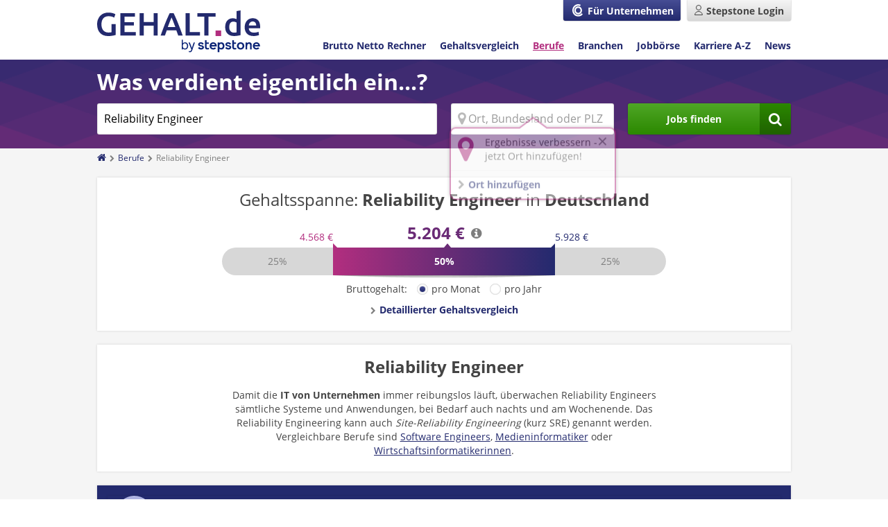

--- FILE ---
content_type: text/html;charset=UTF-8
request_url: https://www.gehalt.de/beruf/reliability-engineer
body_size: 17364
content:
<!DOCTYPE html>
<html lang="de" dir="ltr">
<head itemscope itemtype="https://schema.org/WebPage">
    
    <title itemprop="name">Reliability Engineer » Gehalt &amp; Beruf | GEHALT.de</title>
    <meta charset="utf-8"/>
    <meta name="description" content="Was verdient ein/-e Reliability Engineer? GEHALT.de verrät Ihnen, was Sie mit Ihrer Berufserfahrung und in Ihrer Region verdienen können.">
    <meta name="robots" content="index,follow">
    
    
    <link rel="preload" as="font" type="font/woff2" href="/fonts/open-sans-v15-latin-regular.woff2" crossorigin />
    <link rel="preload" as="font" type="font/woff2" href="/fonts/open-sans-v15-latin-700.woff2" crossorigin />
    <link rel="preload" as="font" type="font/woff2" href="/fonts/fontawesome-webfont.woff2?v=4.7.0" crossorigin />
    <style>
        @font-face{font-family:'FontAwesome';font-weight:normal;font-style:normal;font-display:swap;src:url("/fonts/fontawesome-webfont.eot?v=4.7.0");src:url("/fonts/fontawesome-webfont.eot?#iefix&v=4.7.0") format("embedded-opentype"),url("/fonts/fontawesome-webfont.woff2?v=4.7.0") format("woff2"),url("/fonts/fontawesome-webfont.woff?v=4.7.0") format("woff"),url("/fonts/fontawesome-webfont.ttf?v=4.7.0") format("truetype"),url("/fonts/fontawesome-webfont.svg?v=4.7.0#fontawesomeregular") format("svg")}@font-face{font-family:'Open Sans';font-style:normal;font-display:swap;font-weight:400;src:url("/fonts/open-sans-v15-latin-regular.eot");src:local("Open Sans Regular"),local("OpenSans-Regular"),url("/fonts/open-sans-v15-latin-regular.eot?#iefix") format("embedded-opentype"),url("/fonts/open-sans-v15-latin-regular.woff2") format("woff2"),url("/fonts/open-sans-v15-latin-regular.woff") format("woff"),url("/fonts/open-sans-v15-latin-regular.ttf") format("truetype"),url("/fonts/open-sans-v15-latin-regular.svg#OpenSans") format("svg")}@font-face{font-family:'Open Sans';font-style:normal;font-display:swap;font-weight:600;src:url("/fonts/open-sans-v15-latin-600.eot");src:local("Open Sans SemiBold"),local("OpenSans-SemiBold"),url("/fonts/open-sans-v15-latin-600.eot?#iefix") format("embedded-opentype"),url("/fonts/open-sans-v15-latin-600.woff2") format("woff2"),url("/fonts/open-sans-v15-latin-600.woff") format("woff"),url("/fonts/open-sans-v15-latin-600.ttf") format("truetype"),url("/fonts/open-sans-v15-latin-600.svg#OpenSans") format("svg")}@font-face{font-family:'Open Sans';font-style:normal;font-display:swap;font-weight:700;src:url("/fonts/open-sans-v15-latin-700.eot");src:local("Open Sans Bold"),local("OpenSans-Bold"),url("/fonts/open-sans-v15-latin-700.eot?#iefix") format("embedded-opentype"),url("/fonts/open-sans-v15-latin-700.woff2") format("woff2"),url("/fonts/open-sans-v15-latin-700.woff") format("woff"),url("/fonts/open-sans-v15-latin-700.ttf") format("truetype"),url("/fonts/open-sans-v15-latin-700.svg#OpenSans") format("svg")}
        footer{background:#232a6e;margin-top:4rem}footer .footer__content{display:-webkit-box;display:-ms-flexbox;display:flex}footer .content{margin:0 auto;max-width:104rem;color:#fff;min-height:12.5rem;padding-top:1rem;padding-bottom:1rem;-webkit-font-smoothing:antialiased}footer .content .footer__wrapper{display:-webkit-box;display:-ms-flexbox;display:flex;-webkit-box-align:start;-ms-flex-align:start;align-items:flex-start}
        @media screen and (max-width: 767px){footer .content .footer__wrapper{-ms-flex-wrap:wrap;flex-wrap:wrap}}
        footer .content .footer__copyright{padding:0 2rem 1rem 0;white-space:nowrap}footer .content .footer__links{display:-webkit-box;display:-ms-flexbox;display:flex;-ms-flex-wrap:wrap;flex-wrap:wrap}footer .content .footer__links .icon.facebook-square::before,footer .content .footer__links .icon.linkedin-square::before, footer .content .footer__links .icon.twitter-square::before,footer .content .footer__links .icon.instagram::before{color:#fff;opacity:.8;font-size:2rem;margin-right:0}@media screen and (max-width: 767px){footer .content .footer__links .icon.facebook-square::before,footer .content .footer__links .icon.twitter-square::before, footer .content .footer__links .icon.linkedin-square::before,footer .content .footer__links .icon.instagram::before{font-size:3.9rem}}footer .content .footer__links .icon.facebook-square:hover::before,footer .content .footer__links .icon.twitter-square:hover::before, footer .content .footer__links .icon.linkedin-square:hover::before,footer .content .footer__links .icon.instagram:hover::before{opacity:1}footer .content ul{display:-webkit-box;display:-ms-flexbox;display:flex;-ms-flex-wrap:wrap;flex-wrap:wrap}
        @media screen and (max-width: 767px){footer .content ul{-webkit-box-pack:start;-ms-flex-pack:start;justify-content:flex-start}}
        footer .content ul li{padding-right:1.5rem;padding-bottom:1rem}footer .content ul:last-child li:last-child{padding-right:0}nav#navigation{display:none;width:100%;margin-top:1rem;background-image:url("/images/layout/basics/headerWidgets/bg_tile.png");background-position:left top;background-repeat:repeat-x;background-size:17.5rem;background-color:#b22e7f}
        @media screen and (min-width: 768px) and (max-width: 1023px){nav#navigation{margin-bottom:.5rem}}
        nav#navigation.show{display:block}nav#navigation ul{display:-webkit-box;display:-ms-flexbox;display:flex;-webkit-box-orient:vertical;-webkit-box-direction:normal;-ms-flex-direction:column;flex-direction:column;list-style-type:none;margin:0;padding:0 1.5rem}nav#navigation ul li{border-bottom:0.1rem solid rgba(255,255,255,0.3)}nav#navigation ul li a{display:block;font-weight:400;font-size:1.6rem;padding:2rem 0;color:#fff}nav#navigation ul li a.user-logout{display:-webkit-box;display:-ms-flexbox;display:flex;-webkit-box-align:center;-ms-flex-align:center;align-items:center}nav#navigation ul li a.user-logout::before{font-size:2.5rem;color:#fff}nav#navigation ul li:first-child{margin-left:0}
        @media screen and (min-width: 1024px){
            nav#navigation{display:block;width:auto;background:transparent}nav#navigation ul{-webkit-box-orient:horizontal;-webkit-box-direction:normal;-ms-flex-direction:row;flex-direction:row;padding:0}nav#navigation ul li{margin-left:2rem;border:0}nav#navigation ul li a:hover,nav#navigation ul li a:active{color:#464d94;text-decoration:underline}nav#navigation ul li a{padding:0;font-size:1.4rem;color:#232a6e;font-weight:700}    nav#navigation ul li a.active{color:#b22e7f;text-decoration:underline}}
    </style>

    
    <meta content="ie=edge" http-equiv="x-ua-compatible"/>
    <meta name="theme-color" content="#1a1f53"/>
    
    <meta name="viewport" content="width=device-width, initial-scale=1"/>
    <meta name="msvalidate.01" content="9FDEB86D345498C952223017751DA66C" />
    
    <link href="/images/favicon.ico" rel="shortcut icon" type="image/x-icon"/>
    <link href="/images/GDE_icon_192x192.png" rel="icon" sizes="192x192" type="image/png">
    <link href="/images/GDE_icon_192x192.png" rel="apple-touch-icon" sizes="192x192">
    
	<meta name="_csrf" content="pOrDdFcfx4MMu2wIc6n65bCPvZsyPkwVq9jY7637u13ZX2z4kNL2TW988LAh3lQ7QITO1tS9kPlQB3Q4me_q3ZWZ3TzpOQ7O"/>
    <meta name="_csrf_header" content="X-CSRF-TOKEN"/>

    
    <link rel="stylesheet" type="text/css" media="screen" href="/css/core.min-40b5296ad58ccf5b110630bed03b81a3.css"/>
    <link rel="stylesheet" type="text/css" media="screen" href="/css/pagewidget.min-9fa7281260db161336874fb78bcdfbe0.css"/>


    <meta name="msapplication-config" content="none"/>
    <link rel="canonical" href="https://www.gehalt.de/beruf/reliability-engineer">
    
    <link rel="stylesheet" href="/questionnaire/css/main.min-ab8977f4c71a5256377e11ed25936554.css" />
    
    <noscript></noscript>
    <script>!function(t){"use strict";t.loadCSS||(t.loadCSS=function(){});var e=loadCSS.relpreload={};if(e.support=function(){var e;try{e=t.document.createElement("link").relList.supports("preload")}catch(t){e=!1}return function(){return e}}(),e.bindMediaToggle=function(t){var e=t.media||"all";function a(){t.media=e}t.addEventListener?t.addEventListener("load",a):t.attachEvent&&t.attachEvent("onload",a),setTimeout(function(){t.rel="stylesheet",t.media="only x"}),setTimeout(a,3e3)},e.poly=function(){if(!e.support())for(var a=t.document.getElementsByTagName("link"),n=0;n<a.length;n++){var o=a[n];"preload"!==o.rel||"style"!==o.getAttribute("as")||o.getAttribute("data-loadcss")||(o.setAttribute("data-loadcss",!0),e.bindMediaToggle(o))}},!e.support()){e.poly();var a=t.setInterval(e.poly,500);t.addEventListener?t.addEventListener("load",function(){e.poly(),t.clearInterval(a)}):t.attachEvent&&t.attachEvent("onload",function(){e.poly(),t.clearInterval(a)})}"undefined"!=typeof exports?exports.loadCSS=loadCSS:t.loadCSS=loadCSS}("undefined"!=typeof global?global:this);</script>

    
    <script>
        var utag_data = {
            'analytics.pageHarmonizedSiteId': 'stepstone-ht-de-gehalt',
            'analytics.pageCountry': 'DE',
            'analytics.pageLanguage': 'DE',
            'analytics.pageName': "berufe"
        }
    </script>


<script>(window.BOOMR_mq=window.BOOMR_mq||[]).push(["addVar",{"rua.upush":"false","rua.cpush":"true","rua.upre":"false","rua.cpre":"true","rua.uprl":"false","rua.cprl":"false","rua.cprf":"false","rua.trans":"SJ-1d63504b-8ad8-4f38-990c-b1e0cd32daf0","rua.cook":"false","rua.ims":"false","rua.ufprl":"false","rua.cfprl":"true","rua.isuxp":"false","rua.texp":"norulematch","rua.ceh":"false","rua.ueh":"false","rua.ieh.st":"0"}]);</script>
                              <script>!function(e){var n="https://s.go-mpulse.net/boomerang/";if("False"=="True")e.BOOMR_config=e.BOOMR_config||{},e.BOOMR_config.PageParams=e.BOOMR_config.PageParams||{},e.BOOMR_config.PageParams.pci=!0,n="https://s2.go-mpulse.net/boomerang/";if(window.BOOMR_API_key="LXKB6-LNBQH-PWNJF-TESGG-CF5W9",function(){function e(){if(!r){var e=document.createElement("script");e.id="boomr-scr-as",e.src=window.BOOMR.url,e.async=!0,o.appendChild(e),r=!0}}function t(e){r=!0;var n,t,a,i,d=document,O=window;if(window.BOOMR.snippetMethod=e?"if":"i",t=function(e,n){var t=d.createElement("script");t.id=n||"boomr-if-as",t.src=window.BOOMR.url,BOOMR_lstart=(new Date).getTime(),e=e||d.body,e.appendChild(t)},!window.addEventListener&&window.attachEvent&&navigator.userAgent.match(/MSIE [67]\./))return window.BOOMR.snippetMethod="s",void t(o,"boomr-async");a=document.createElement("IFRAME"),a.src="about:blank",a.title="",a.role="presentation",a.loading="eager",i=(a.frameElement||a).style,i.width=0,i.height=0,i.border=0,i.display="none",o.appendChild(a);try{O=a.contentWindow,d=O.document.open()}catch(_){n=document.domain,a.src="javascript:var d=document.open();d.domain='"+n+"';void 0;",O=a.contentWindow,d=O.document.open()}if(n)d._boomrl=function(){this.domain=n,t()},d.write("<bo"+"dy onload='document._boomrl();'>");else if(O._boomrl=function(){t()},O.addEventListener)O.addEventListener("load",O._boomrl,!1);else if(O.attachEvent)O.attachEvent("onload",O._boomrl);d.close()}function a(e){window.BOOMR_onload=e&&e.timeStamp||(new Date).getTime()}if(!window.BOOMR||!window.BOOMR.version&&!window.BOOMR.snippetExecuted){window.BOOMR=window.BOOMR||{},window.BOOMR.snippetStart=(new Date).getTime(),window.BOOMR.snippetExecuted=!0,window.BOOMR.snippetVersion=14,window.BOOMR.url=n+"LXKB6-LNBQH-PWNJF-TESGG-CF5W9";var i=document.currentScript||document.getElementsByTagName("script")[0],o=i.parentNode,r=!1,d=document.createElement("link");if(d.relList&&"function"==typeof d.relList.supports&&d.relList.supports("preload")&&"as"in d)window.BOOMR.snippetMethod="p",d.href=window.BOOMR.url,d.rel="preload",d.as="script",d.addEventListener("load",e),d.addEventListener("error",function(){t(!0)}),setTimeout(function(){if(!r)t(!0)},3e3),BOOMR_lstart=(new Date).getTime(),o.appendChild(d);else t(!1);if(window.addEventListener)window.addEventListener("load",a,!1);else if(window.attachEvent)window.attachEvent("onload",a)}}(),"".length>0)if(e&&"performance"in e&&e.performance&&"function"==typeof e.performance.setResourceTimingBufferSize)e.performance.setResourceTimingBufferSize();!function(){if(BOOMR=e.BOOMR||{},BOOMR.plugins=BOOMR.plugins||{},!BOOMR.plugins.AK){var n="true"=="true"?1:0,t="",a="clplynqxyydbo2lp2k6q-f-090622bd7-clientnsv4-s.akamaihd.net",i="false"=="true"?2:1,o={"ak.v":"39","ak.cp":"1574091","ak.ai":parseInt("1008961",10),"ak.ol":"0","ak.cr":9,"ak.ipv":4,"ak.proto":"h2","ak.rid":"2425b12e","ak.r":37607,"ak.a2":n,"ak.m":"a","ak.n":"essl","ak.bpcip":"18.222.188.0","ak.cport":53726,"ak.gh":"23.198.5.5","ak.quicv":"","ak.tlsv":"tls1.3","ak.0rtt":"","ak.0rtt.ed":"","ak.csrc":"-","ak.acc":"","ak.t":"1768936125","ak.ak":"hOBiQwZUYzCg5VSAfCLimQ==rxCQxCwlWbOlj8fEHpKDrUrFD2V7OEFQkUNe4zuWgCGCiIAX50jzgk+LLqcPh7IH2P66Z0a6KcBWvAITCfZ3W24cRI+kiY6nFruLulW5dXgcQH3+fAhk0k9PcQseJDrjQo9yZ4jS2atOZ4IMryeG1RuilY0Rug9m2LZScdn3zdPol7+TZMZnWK92PIMdwmUPyb/SLmKug0QgGYau3SewaHIaKcOuvarS0e6mYzrV3A96AfOeJSIkSCCrhS+4HIGZj2/QT24oI1EokD92FBA1an5KXIcB2XW/e2XaQw3IxpvJ3qlwuiwy8nq/566sli8cHB/Y1uAFYnaa3zOaEwWwTmjtSGIQkA11eX/0Ih3kxQSvG4I7pLknW37DnWvu7/hmN3d5UbEXiJXFKhNJcezU1aw8ojtYY08KLDZg3H7d7o4=","ak.pv":"35","ak.dpoabenc":"","ak.tf":i};if(""!==t)o["ak.ruds"]=t;var r={i:!1,av:function(n){var t="http.initiator";if(n&&(!n[t]||"spa_hard"===n[t]))o["ak.feo"]=void 0!==e.aFeoApplied?1:0,BOOMR.addVar(o)},rv:function(){var e=["ak.bpcip","ak.cport","ak.cr","ak.csrc","ak.gh","ak.ipv","ak.m","ak.n","ak.ol","ak.proto","ak.quicv","ak.tlsv","ak.0rtt","ak.0rtt.ed","ak.r","ak.acc","ak.t","ak.tf"];BOOMR.removeVar(e)}};BOOMR.plugins.AK={akVars:o,akDNSPreFetchDomain:a,init:function(){if(!r.i){var e=BOOMR.subscribe;e("before_beacon",r.av,null,null),e("onbeacon",r.rv,null,null),r.i=!0}return this},is_complete:function(){return!0}}}}()}(window);</script></head>
<body class="profession-detail-page">

    <script>
        (function(a,b,c,d){
            a='https://tags.tiqcdn.com/utag/stepstone/gehalt.de/' + "prod" + '/utag.js';
            b=document;c='script';d=b.createElement(c);d.src=a;d.type='text/java'+c;d.async=true;
            
            a=b.getElementsByTagName(c)[0];a.parentNode.insertBefore(d,a);
        })();
        window.sendAnalyticsEvent = function (eventName, dataFile) {
            if (eventName === 'view') {
                utag.view(dataFile);
            }
            else if (eventName !== 'view') {
                utag.link(dataFile);
            }
        }
        
    </script>

<div class="shader" style="display: none;"></div>
<header id="pageHeader"><div class="header-widget-wrapper">
    
            <div class="wrapper">
    <div class="login-area user-navigation">
        
            <a href="https://www.compensation-partner.de/de/home" target="_blank" class="small-none medium-none btn compensation" title="Login" rel="noopener noreferrer">
                <span class="icon icon-svg compensation-icon"></span>
                <span class="small-none medium-none">Für Unternehmen</span>
            </a>
            <a href="https://www.stepstone.de/candidate/login/?cid=msearche_personalmarkt___login"
               class="login btn secondary" title="Login" target="_blank" rel="noopener noreferrer">
                <span class="small-none medium-none icon icon-svg user-white"></span>
                <span class="large-none icon icon-svg user-grey"></span>
                <span class="small-none medium-none">Stepstone Login</span>
            </a>
        
        
        <div id="nav-control" data-navigation="closed" class="large-none o-nav-control">
            <span class="icon icon-svg burger"></span>
            <span class="icon cross"></span>
        </div>
    </div>
    <div class="content">
        <a href="/" title="Gehalt.de - Gehalt, Einkommen, Verdienst und Lohn" class="logo"></a>
        <nav id="navigation" itemscope="" itemtype="https://schema.org/SiteNavigationElement">
            <ul class="o-nav">
                <li itemprop="name">
                    <a data-submissionid="Link BNR" itemprop="url"
                       id="tNavBnr" href="/einkommen/brutto-netto-rechner">Brutto Netto Rechner
                    </a>
                </li>
                <li itemprop="name">
                    <a data-submissionid="Link Gehaltsvergleich" itemprop="url"
                       href="/gehaltsvergleich"
                       >Gehaltsvergleich
                    </a>
                <li itemprop="name">
                    <a data-submissionid="Link Berufe" itemprop="url"
                       class="active"
                       href="/beruf/berufe-von-a-bis-z">
                        Berufe
                    </a>
                </li>
                <li itemprop="name">
                    <a data-submissionid="Link Branchen" itemprop="url"
                       href="/branche/branchen-von-a-bis-z">Branchen
                    </a>
                </li>
                <li itemprop="name">
                    <a data-submissionid="Link Jobbörse" itemprop="url"
                       href="/stellenangebote-jobs">
                        Jobbörse
                    </a>
                </li>
                <li itemprop="name">
                    <a data-submissionid="Link Karriere" itemprop="url"
                       href="/arbeit/arbeit-von-a-bis-z">Karriere A-Z
                    </a>
                </li>
                <li itemprop="name">
                    <a data-submissionid="Link News" itemprop="url"
                       href="/news">News
                    </a>
                </li>
                
                    <li itemprop="name" class="large-none">
                        <a data-submissionid="Link Für Unternehmen"
                           itemprop="url"
                           rel="noopener noreferrer"
                           href="https://www.compensation-partner.de" target="_blank">Für Unternehmen
                        </a>
                    </li>
                
                
            </ul>
        </nav>
    </div>
</div>
    
            <div id="header_placeholder" class="hidden" style="height: 65px;"></div>
<div id="headerWidget" class="headerJobsuche searchWithLocation jobsearchWithLocationHeaderWidget">
    <div class="wrapper">
        <div class="row pt-10 pb-auto">
            <div class="columns small-none medium-12-12 large-12-12"> 
                <div class="headline-xlarge-light">Was verdient eigentlich ein...?</div>
            </div>
            <div class="columns small-none medium-12-12 large-12-12">
                
            </div>

            <form name="suche_form"
                  action="/suche"
                  data-tabunder-form="true"
                  class="columns small-12-12 medium-12-12 large-12-12">
                <div id="header_extendet">
                    <div class="row">
                        <div class="columns small-12-12 medium-6-12 large-6-12">
                            <input name="searchtext" class="input jobtitle" data-tabunder-field="job"
                                   value="Reliability Engineer"
                                   placeholder="Jobtitel oder Berufsbezeichnung"
                                   aria-label="Jobtitel oder Berufsbezeichnung"
                                   maxlength="100" autocomplete="off" type="text"/></div>
                        <div class="columns small-12-12 medium-3-12 large-3-12">
                            <div class="icon map-marker">
                                <input name="location" data-tabunder-field="location"
                                       class="input location"
                                       value=""
                                       aria-label="Ort, Bundesland oder PLZ"
                                       placeholder="Ort, Bundesland oder PLZ" maxlength="100" autocomplete="off"
                                       type="text"/>
                            </div>
                            
    <div class="locationTooltip">
        <div class="construction">
            <div class="tooltip_content">
                <div class="actionHeader">
                    <div class="row">
                        <div class="columns small-2-12 medium-2-12 large-2-12">
                            <div class="icon map-marker"></div>
                        </div>
                        <div class="columns small-10-12 medium-10-12 large-10-12">
                            <span class="copy-default">Ergebnisse verbessern - jetzt Ort hinzufügen!</span>
                        </div>
                    </div>
                </div>
                <div class="actionList">
                    <ul>
                        <li id="tooltip_accept" class="icon chevron-right small-12-12 medium-12-12 large-12-12"><span class="suggestLocation"></span></li>
                        <li id="tooltip_other_location" class="icon chevron-right small-12-12 medium-12-12 large-12-12"><span class="copy-default otherLocation">Ort hinzufügen</span></li>
                    </ul>
                </div>
            </div>
        </div>
        <span id="tooltip_close" class="icon close"></span>
    </div>

                        </div>
                        <div class="columns small-12-12 medium-3-12 large-3-12">
                            <button data-submissionid="Button Jobsuche" type="submit"
                                    class="btn icon icon--right grow primary search">
                                <span>Jobs finden</span>
                            </button>
                        </div>
                    </div>
                </div>
                <div id="header_compact" class="medium-none large-none pr-auto pl-auto">
                    <div class="action_buttons">
                        <div class="text-field">
                            <input class="text_field_compact" aria-label="Wonach suchen Sie?" placeholder="Wonach suchen Sie?" type="text" disabled>
                            <span class="btn-icon primary icon search search_button_compact"></span>
                        </div>
                    </div>
                </div>
            </form>
        </div>
    </div>
</div>

    
            
    </div>
    <div>
    <div class="profession-detail-page">
        <div class="wrapper">
            <div class="grid">
                <ul class="breadcrumb">
                    
                        
                            <li>
                                
                                    <a href="/" class="icon icon--right chevron-right"><span class="icon icon--left home"></span></a>
                                
                                
                            </li>
                        
                        
                        
                    
                        
                            <li>
                                
                                    <a href="/beruf/berufe-von-a-bis-z" class="icon icon--right chevron-right"><span>Berufe</span></a>
                                
                                
                            </li>
                        
                        
                        
                    
                        
                        
                        
                            <li>
                                <span>Reliability Engineer</span>
                            </li>
                        
                    
                </ul>
                <script type="application/ld+json">
                    {
                        "@context": "https://schema.org",
                        "@type": "BreadcrumbList",
                        "itemListElement": [ {
                            "@type": "ListItem",
                            "position": 1,
                            "name": "Startseite",
                            "item":    "https:\/\/www.gehalt.de\/" 
                        }, {
                            "@type": "ListItem",
                            "position": 2,
                            "name": "Berufe",
                            "item":    "https:\/\/www.gehalt.de\/beruf\/berufe-von-a-bis-z" 
                        }, {
                            "@type": "ListItem",
                            "position": 3,
                            "name": "Reliability Engineer",
                            "item":  ""  
                        }  ]
                    }
                </script>
            </div>
        </div>
    </div>


    
</div></header>

<div>
    <div class="layoutSkyContainer">
        <div class="MainContent wrapper layoutSkyAd">
            <div class="pm-container">
                <div class="pm-1-1">
                    
                    

    
    

                    <div class="MainContent-contentPage MainContent-wysiwyg">
        <div class="content-widget-wrapper">
            
                <div class="gehaltsspanneBeruf space--default" data-uuid="dc0d6d93-86d7-4fde-a1b5-413a9023c0e9" data-trackingid="Gehaltsspanne Beruf" data-position="1" data-index="1" data-pageToolId="Gehaltsspanne Beruf_1">
    <script type="application/ld+json">
        {
            "@context": "https://schema.org/",
            "@type": "Occupation",
            "name": "Reliability Engineer",
            "mainEntityOfPage": {
                "@type": "WebPage",
                "lastReviewed": "2020-05-15T14:20:00-05:00"
            },
            "description": "Was verdient ein/-e Reliability Engineer? GEHALT.de verrät Ihnen, was Sie mit Ihrer Berufserfahrung und in Ihrer Region verdienen können.",
            "estimatedSalary": [
                {
                    "@type": "MonetaryAmountDistribution",
                    "name": "base",
                    "currency": "EUR",
                    "duration": "P1M",
                    "percentile25": "4568",
                    "median": "5204",
                    "percentile75": "5928"
                }
            ],
            "occupationLocation": [
                {
                    "@type": "Country",
                    "name":  "Deutschland"
                }
            ]
        }
    </script>
    <div class="salaryBoxRange boxed boxed-color boxed-shadow space--default">

        <div class="row">
            <div class="columns small-12-12 medium-12-12 large-12-12">
                <h2 class="ta-center font-weight-400 headline-large">Gehaltsspanne:
                    <b>Reliability Engineer</b> in <b>Deutschland</b>
                </h2>
            </div>
        </div>
        <div class="row">
            <div class="columns small-none medium-none large-2-12">&nbsp;</div>
            <div class="columns small-12-12 medium-12-12 large-8-12">

                <div class="gehalt-container">

                    <div class="gehaltMin copy-default">
                        
                            <span class="salary year hidden">56.644 €</span>
                            <span class="salary month">4.568 €</span>
                        
                        
                    </div>

                    <div class="gehaltAverange">
                        
                            <span class="salary year hidden headline-large">64.526 €</span>
                            <span class="salary month headline-large">5.204 €</span>
                            <span class="icon info salaryDef"></span>

                        
                        
                    </div>

                    <div class="gehaltMax copy-default">
                        
                               <span class="salary year hidden">73.504 €</span>
                            <span class="salary month">5.928 €</span>
                        
                        
                    </div>

                </div>
                <div class="divHelperContainer">
                    <div class="graphic-container">
                        <div class="range-out">25%</div>
                        <div class="goalpost">
                            <span class="left"></span>
                            <span class="middle"></span>
                            <div class="range-in">
                                50%
                            </div>
                            <span class="right"></span>
                        </div>
                        <div class="range-out">25%</div>

                    </div>
                    <div class="small-12-12 medium-12-12 large-12-12 tooltip tooltip-salaryRange">
                        <span class="icon close"></span>
                        <div class="content">
                            <ul class="square">
                                <li>
                                    <b><span class="salary year hidden ">64.526 €</span>
                                        <span class="salary month">5.204 €</span>
                                        Bruttogehalt (Median) bei 40 Wochenstunden:</b> 50% der Datensätze liegen über diesem Wert und 50% darunter.
                                </li>
                                <li>
                                   <b><span class="salary year hidden">56.644 €</span>
                                    <span class="salary month">4.568 €</span> (Unteres Quartil) und <span class="salary year hidden">73.504 €</span>
                                    <span class="salary month">5.928 €</span> (Oberes Quartil)</b>: 25% der Gehälter liegen jeweils darunter bzw. darüber.
                                </li>
                                <li>
                                    Die <b>berechneten Werte</b> beziehen sich auf die allgemeine <b>Verteilung der Gehälter in diesem Beruf</b> (unabhängig von Berufserfahrung, Personalverantwortung etc.).
                                </li>
                            </ul>
                            <b class="dp-b">Was verdienen andere Personen in Ihrer Position?</b>
                            <a class="icon icon--left chevron-right textlink-default"
                               href="/gehaltsvergleich"
                               data-submissionid="Button Zum Gehaltscheck">Detaillierter Gehaltsvergleich</a>
                        </div>
                    </div>
                </div>
                <div class="divContainerCheckbox  ta-center">
                    <form class="salaryChange" onsubmit="return false;" data-salarytype="month">
    Bruttogehalt:
    <span class="formsection pl-2 ml-10 mr-10">
        <input id="month_salaryRange-074ba8df-bcc5-45d4-93b4-4123e73e88ec" class="salarySwitchMonth" type="radio"
               name="salary" value="1" checked="checked">
        <label for="month_salaryRange-074ba8df-bcc5-45d4-93b4-4123e73e88ec"><span>pro Monat </span></label>
    </span>
    <span class="formsection pl-2">
        <input id="year_salaryRange-074ba8df-bcc5-45d4-93b4-4123e73e88ec" class="salarySwitchYear" type="radio"
               name="salary" value="0">
        <label for="year_salaryRange-074ba8df-bcc5-45d4-93b4-4123e73e88ec"
               class="pl-20"><span>pro Jahr </span></label>
    </span>
</form>
                    
                </div>

                <div class="salary-box--fragebogenLink ta-center">
                    <a class="icon icon--left chevron-right textlink-default"
                       href="/gehaltsvergleich"
                       data-submissionid="Button Zum Gehaltscheck">Detaillierter Gehaltsvergleich</a>
                </div>

            </div>
            <div class="columns small-none medium-none large-2-12">&nbsp;
            </div>
        </div>
    </div>

</div>
            
                <div data-uuid="9b5e5321-6ca6-4747-97f6-3fac296c8ee0" data-trackingid="Berufe-Text" data-position="2" data-index="1" data-pageToolId="Berufe-Text_1">
    <div class="intro-text boxed boxed-color boxed-shadow space--default">
        <div class="row">
            <div class="columns small-12-12 medium-12-12 large-12-12">
                <h1 class="ta-center headline-large">Reliability Engineer</h1>
            </div>
        </div>
        <div class="row">
            <div class="columns small-none medium-none large-2-12">&nbsp;</div>
            <div class="columns small-12-12 medium-12-12 large-8-12 content ta-center">
                <p style="margin-left:0cm; margin-right:0cm">Damit die <strong>IT von Unternehmen</strong> immer reibungslos l&auml;uft, &uuml;berwachen Reliability Engineers s&auml;mtliche Systeme und Anwendungen, bei Bedarf auch nachts und am Wochenende. Das Reliability Engineering kann auch <em>Site-Reliability Engineering</em> (kurz SRE) genannt werden. Vergleichbare Berufe sind <a href="https://www.gehalt.de/beruf/software-development-engineer">Software Engineers</a>, <a href="https://www.gehalt.de/beruf/medieninformatiker">Medieninformatiker</a> oder <a href="https://www.gehalt.de/beruf/wirtschaftsinformatiker-wirtschaftsinformatikerin">Wirtschaftsinformatikerinnen</a>.</p>

            </div>
            <div class="columns small-none medium-none large-2-12">&nbsp;</div>
        </div>
    </div>

    
</div>
            
                <div class="salary-teaser-container boxed boxed-bg default-bg boxed-shadow space--default" data-uuid="69408bb9-e709-4882-bd06-5b957b930fa6" data-trackingid="Gehaltscheck Teaser" data-position="3" data-index="1" data-pageToolId="Gehaltscheck Teaser_1">
    <style>
        @media screen and (max-width: 767px) {
            /* SMALL */
            .salary-trend-up .teaser-content {
                margin-bottom: 1.5rem;
            }
            .salary-teaser-container .boxed {
                margin-bottom: 0;
            }
        }
        @media screen and (min-width: 767px) {
            /* NOT SMALL */
            .salary-teaser-container .boxed-bg {
                margin-bottom: 0;
                padding: 0;
            }
        }
        @media screen and (min-width: 1024px){
            .salary-teaser-container .boxed {
                padding: 0;
            }
        }
        @media screen and (min-width: 768px) and (max-width: 1023px){
            .salary-teaser-container .boxed {
                padding: 0;
            }
        }
    </style>
    <div class="salary-teaser-container boxed boxed-bg default-bg boxed-shadow space--default">
        <div class="row">
            <div class="columns small-12-12 medium-8-12 large-9-12">
                <div class="teaser-content">
                    <div class="icon-container icon-svg salary-trend-up"></div>
                    <div class="teaser-content teaser-content--singlelines">
                        <div class="teaser-content-headline headline-xlarge mb-5">Stepstone Gehaltsplaner</div>
                        <div class="copy-default copy-large mb-0">Finde jetzt heraus, wie du mehr verdienen kannst.</div>
                    </div>
                </div>
            </div>
            <div class="columns small-12-12 medium-4-12 large-3-12">
                <div class="button-container">
                    <a title="zum Gehaltsplaner"
                       id="salaryTeaserLinkJobdescription"
                       href="https://www.stepstone.de/gehaltsplaner/fragebogen" class="btn icon icon--right external-link grow primary" target="_blank"><span>Gehaltsplaner starten</span></a>
                    <script>
                        (function () {
                            function getCtParam(i) {
                                var e=('; '+document.cookie).split('; '+i+'=').pop().split(';')[0];
                                return''!==e&&'undefined'!==e?'&'+(i='ad_info'===i?'s_kwcid':i)+'='+e+('msclkid'===i?'&ef_id='+e+':G:s':''):'';
                            }
                            try {
                                var salaryTeaserID = document.getElementById("salaryTeaserLinkJobdescription");
                                var cid = "?cid=msearche_personalmarkt___salaryplanner_jobdescription";
                                var baseURL = 'https://www.stepstone.de/gehaltsplaner/fragebogen';
                                function updateUrl() {
                                    var safeURL = new URL(cid + getCtParam('msclkid') + getCtParam('gclid') + getCtParam('ad_info'), baseURL);
                                    salaryTeaserID.setAttribute('href', safeURL);
                                    salaryTeaserID.removeEventListener("click", updateUrl);
                                }
                                salaryTeaserID.addEventListener("click", updateUrl);
                            } catch (e) {}
                        })();
                    </script>
                </div>
            </div>
        </div>
    </div>
</div>
            
                <div class="jobliste" data-uuid="979db25d-090e-4f73-a0bc-3535c5ec9ac3" data-trackingid="Jobliste" data-position="4" data-index="1" data-pageToolId="Jobliste_1">
    <div class="jobliste-content space--default" data-salary="true" data-jobcount="3"
         data-searchtext="Reliability Engineer" data-pageorigin="berufedetailseite" data-boostingplatform="GDE Berufe Seite Jobliste"
         data-showsalary="true">

        <div class="boxed boxed-color boxed-shadow">
            <div class="row">
                <div class="columns large-12-12">

                    <h2 class="headline-large">Jobangebote für Reliability Engineer</h2>
                    <div class="text--right mb-10"><form class="salaryChange" onsubmit="return false;" data-salarytype="month">
    Bruttogehalt:
    <span class="formsection pl-2 ml-10 mr-10">
        <input id="month_salaryRange-87189a4a-8466-45f0-aac3-4005c64e5223" class="salarySwitchMonth" type="radio"
               name="salary" value="1" checked="checked">
        <label for="month_salaryRange-87189a4a-8466-45f0-aac3-4005c64e5223"><span>pro Monat </span></label>
    </span>
    <span class="formsection pl-2">
        <input id="year_salaryRange-87189a4a-8466-45f0-aac3-4005c64e5223" class="salarySwitchYear" type="radio"
               name="salary" value="0">
        <label for="year_salaryRange-87189a4a-8466-45f0-aac3-4005c64e5223"
               class="pl-20"><span>pro Jahr </span></label>
    </span>
</form></div>
                        <ul class="joblist">
                            
                            
                                <li class="loaderListElement">
                                    <div class="animated-background">
                                        <div class="background-masker"></div>
                                    </div>
                                </li>
                            
                                <li class="loaderListElement">
                                    <div class="animated-background">
                                        <div class="background-masker"></div>
                                    </div>
                                </li>
                            
                                <li class="loaderListElement">
                                    <div class="animated-background">
                                        <div class="background-masker"></div>
                                    </div>
                                </li>
                            
                            <li class="job-item-template hidden">
                                <a data-submissionid="Link Job" class="jobListLink" href="#"
                                   rel="nofollow" target="_blank">
                                    <div class="row">
                                        <div class="columns">
                                            <div class="small-12-12 medium-6-12 large-6-12 ">
                                            <span class="label-Text">NEU</span>
                                                <b><span class="title textlink-default">Jobtitel</span></b><br>
                                                <span class="company">JobCompany</span>
                                            </div>
                                            <div class="small-6-12 medium-3-12 large-3-12 ">
                                                <b><span class="location textlink-default">JobLocation</span></b><br>
                                                <span class="date"></span>
                                            </div>

                                            <div class="jobSalary small-6-12 medium-3-12 large-3-12 columns v u-txt-right">
                                                

                                                    <div class="salary salary-year textlink-default hidden">
                                                        <b><span class="salary-year-value"></span></b>

                                                    </div>
                                                    <div class="salary salary-month textlink-default">
                                                        <b><span class="salary-month-value"></span></b>
                                                    </div>

                                                    <span class="copy-small">sch&auml;tzt Gehalt.de</span>
                                                
                                                
                                            </div>
                                        </div>
                                    </div>
                                </a>
                            </li>
                        </ul>
                    </div>
                </div>
            <div class="row">
                <div class="columns small-12-12 medium-6-12 large-8-12 mb-10">
                    <span class="copy-small">Durchschnittliches Bruttogehalt bei 40 Wochenstunden</span>
                </div>
                <div class="show-more-jobs columns small-12-12 medium-6-12 large-4-12 u-txt-right hidden">
                    <form action="/stellenangebote-jobs/suche" method="GET" rel="nofollow">
                        <input type="hidden" name="jobname" value="Reliability Engineer"/>
                        <input type="hidden" name="location" value=""/>
                        <button data-submissionid="Button Weitere Jobs" type="submit"
                                class="btn primary icon icon--right grow chevron-right">
                            <span class="show-more-jobs-text">weitere Jobs anzeigen</span>
                        </button>
                    </form>
                </div>
            </div>
        </div>
    </div>
</div>
            
                <div data-uuid="196a29bb-7856-4b0c-ae9c-9bf5aac2a75c" data-trackingid="Berufe-Text" data-position="5" data-index="2" data-pageToolId="Berufe-Text_2">
    

    <div class="area-text boxed boxed-color boxed-shadow space--default">
        <div class="row">
            <div class="columns small-12-12 medium-4-12 large-4-12">
                <h2 class="headline-medium">Was machen Reliability Engineers?</h2>
            </div>
            <div class="columns small-12-12 medium-8-12 large-8-12 content">
                <p style="margin-left:0cm; margin-right:0cm">Reliability Engineers <strong>&uuml;berwachen die gesamte IT-Infrastruktur</strong> von Unternehmen oder Organisationen und stellen sicher, dass alle Systeme und Anwendungen reibungslos laufen. Sie kontrollieren s&auml;mtliche Betriebsprozesse und die Performance der <a data-linkskript="6996" href="/branche/it-und-telekommunikationsbranche">IT</a>-Systeme und k&uuml;mmern sich ebenso um die <strong>Netzwerksicherheit</strong> von Unternehmen. Sollten Probleme oder St&ouml;rungen auftreten, ist es ihre Aufgabe, diese zu beheben. Anschlie&szlig;end k&uuml;mmern sie sich um die <strong>Fehleranalyse,</strong> um die Ursache des Ausfalls herauszufinden. Gegebenenfalls erarbeiten sie Ma&szlig;nahmen, damit die Systeme in Zukunft stabiler laufen oder die Netzwerke sicherer sind.</p>

<p style="margin-left:0cm; margin-right:0cm">Reliability Engineers k&ouml;nnen auch in anderen Disziplinen t&auml;tig werden. Sie k&uuml;mmern sich gegebenenfalls darum, dass <strong>Abl&auml;ufe und Aufgaben automatisiert</strong> werden und entlasten so ihre Mitarbeiter. Ebenso sind k&ouml;nnen sie in das Change-Management involviert sein und tiefgreifende &Auml;nderungen der IT-Systeme umsetzen.</p>

<p>Eine weitere wichtige Aufgabe von Reliability Engineers ist die <strong>Kundenbetreuung.</strong> Sie arbeiten f&uuml;r gew&ouml;hnlich mit Firmenkunden zusammen und unterst&uuml;tzen diese bei Konzeptionen und Implementierung von neuen Softwareanwendungen und Systemumgebungen.</p>

            </div>
        </div>
    </div>
</div>
            
                <div data-uuid="29246422-32e0-427d-8b25-9189ae858cc1" data-trackingid="Berufe-Text" data-position="6" data-index="3" data-pageToolId="Berufe-Text_3">
    

    <div class="area-text boxed boxed-color boxed-shadow space--default">
        <div class="row">
            <div class="columns small-12-12 medium-4-12 large-4-12">
                <h2 class="headline-medium">Wo arbeiten Reliability Engineers?</h2>
            </div>
            <div class="columns small-12-12 medium-8-12 large-8-12 content">
                <p>In jeder Branche ist es entscheidend, dass die IT-Systeme reibungslos laufen und die Netzwerksicherheit regelm&auml;&szlig;ig gewartet wird und auf dem neuesten Stand ist. Daher k&ouml;nnen Reliability Engineers grunds&auml;tzlich <strong>in allen m&ouml;glichen Unternehmen</strong> Besch&auml;ftigung finden. Es ist ebenfalls m&ouml;glich, dass sie in <strong>Dienstleistungsunternehmen</strong> arbeiten und von anderen Unternehmen engagiert werden.</p>

            </div>
        </div>
    </div>
</div>
            
                <div class="bundeslandUebersicht space--default" data-uuid="57e677a8-6198-46e9-a6ad-0742049de0a9" data-trackingid="Bundesland Übersicht" data-position="7" data-index="1" data-pageToolId="Bundesland Übersicht_1">

    <div class="salary-teaser-container boxed boxed-bg default-bg boxed-shadow space--default">
        <div class="row">
            <div class="columns small-12-12 medium-8-12 large-9-12">
                <div class="teaser-content">
                    <div class="icon-container icon-svg salary-trend-up medium-none small-none"></div>
                    <div class="teaser-content teaser-content--singlelines">
                        <div class="teaser-content-headline headline-xlarge mb-5">
                            Der große Gehaltsvergleich: Check mal, wo du stehst
                        </div>
                        <div class="copy-default copy-large mb-0">
                            Verdiene ich eigentlich genug? Wir bringen Klarheit in den Gehaltsdschungel und verraten dir,
                            welche Faktoren dein Gehalt beeinflussen.
                        </div>
                    </div>
                </div>
            </div>
            <div class="columns small-12-12 medium-4-12 large-3-12">
                <div class="button-container">
                    <a title="zum Gehaltsvergleich" href="https://www.stepstone.de/magazin/gehaltsvergleich/?cid=other_content_gehaltde_industry_pages"
                       class="btn icon icon--right external-link grow primary" target="_blank" rel="noopener noreferrer"><span>Jetzt Marktwert checken</span></a>
                </div>
            </div>
        </div>
    </div>

    <div class="federalState boxed boxed-color boxed-shadow">
        <div class="row">
            <div class="columns small-12-12 medium-12-12 large-12-12  ta-center">
                <div class="headline-large">Gehälter nach Bundesland: Reliability Engineer</div>
                <div class="mb-15">
                    <form class="salaryChange" onsubmit="return false;" data-salarytype="month">
    Bruttogehalt:
    <span class="formsection pl-2 ml-10 mr-10">
        <input id="month_salaryRange-85c1362d-12bb-46f1-9db7-e499c5b48bb3" class="salarySwitchMonth" type="radio"
               name="salary" value="1" checked="checked">
        <label for="month_salaryRange-85c1362d-12bb-46f1-9db7-e499c5b48bb3"><span>pro Monat </span></label>
    </span>
    <span class="formsection pl-2">
        <input id="year_salaryRange-85c1362d-12bb-46f1-9db7-e499c5b48bb3" class="salarySwitchYear" type="radio"
               name="salary" value="0">
        <label for="year_salaryRange-85c1362d-12bb-46f1-9db7-e499c5b48bb3"
               class="pl-20"><span>pro Jahr </span></label>
    </span>
</form>
                </div>
            </div>
        </div>

        
            <div class="row">
                <div class="large-12-12 federal-state-map profession-list">
                    
                        <div class="state-container state-container--0">
                            <div class="copy-default state-name">
                                <span>Baden-Württemberg: </span>
                                
                                    <span class="salary month">5.449 €</span>
                                    <span class="salary year hidden ">67.565 €</span>
                                
                            </div>
                            <div class="infoJobState">
                                
                                    <a class="copy-default icon icon-left chevron-right textlink-default"
                                       rel="nofollow"
                                       href="/stellenangebote-jobs/suche?searchtext=Reliability Engineer&amp;location=Baden-Württemberg">1540 Jobangebote</a>
                                
                            </div>
                        </div>
                    
                        <div class="state-container state-container--1">
                            <div class="copy-default state-name">
                                <span>Bayern: </span>
                                
                                    <span class="salary month">5.317 €</span>
                                    <span class="salary year hidden ">65.934 €</span>
                                
                            </div>
                            <div class="infoJobState">
                                
                                    <a class="copy-default icon icon-left chevron-right textlink-default"
                                       rel="nofollow"
                                       href="/stellenangebote-jobs/suche?searchtext=Reliability Engineer&amp;location=Bayern">1779 Jobangebote</a>
                                
                            </div>
                        </div>
                    
                        <div class="state-container state-container--2">
                            <div class="copy-default state-name">
                                <span>Berlin: </span>
                                
                                    <span class="salary month">5.018 €</span>
                                    <span class="salary year hidden ">62.217 €</span>
                                
                            </div>
                            <div class="infoJobState">
                                
                                    <a class="copy-default icon icon-left chevron-right textlink-default"
                                       rel="nofollow"
                                       href="/stellenangebote-jobs/suche?searchtext=Reliability Engineer&amp;location=Berlin">668 Jobangebote</a>
                                
                            </div>
                        </div>
                    
                        <div class="state-container state-container--3">
                            <div class="copy-default state-name">
                                <span>Brandenburg: </span>
                                
                                    <span class="salary month">4.575 €</span>
                                    <span class="salary year hidden ">56.732 €</span>
                                
                            </div>
                            <div class="infoJobState">
                                
                                    <a class="copy-default icon icon-left chevron-right textlink-default"
                                       rel="nofollow"
                                       href="/stellenangebote-jobs/suche?searchtext=Reliability Engineer&amp;location=Brandenburg">1326 Jobangebote</a>
                                
                            </div>
                        </div>
                    
                        <div class="state-container state-container--4">
                            <div class="copy-default state-name">
                                <span>Bremen: </span>
                                
                                    <span class="salary month">5.091 €</span>
                                    <span class="salary year hidden ">63.123 €</span>
                                
                            </div>
                            <div class="infoJobState">
                                
                                    <a class="copy-default icon icon-left chevron-right textlink-default"
                                       rel="nofollow"
                                       href="/stellenangebote-jobs/suche?searchtext=Reliability Engineer&amp;location=Bremen">160 Jobangebote</a>
                                
                            </div>
                        </div>
                    
                        <div class="state-container state-container--5">
                            <div class="copy-default state-name">
                                <span>Hamburg: </span>
                                
                                    <span class="salary month">5.362 €</span>
                                    <span class="salary year hidden ">66.489 €</span>
                                
                            </div>
                            <div class="infoJobState">
                                
                                    <a class="copy-default icon icon-left chevron-right textlink-default"
                                       rel="nofollow"
                                       href="/stellenangebote-jobs/suche?searchtext=Reliability Engineer&amp;location=Hamburg">510 Jobangebote</a>
                                
                            </div>
                        </div>
                    
                        <div class="state-container state-container--6">
                            <div class="copy-default state-name">
                                <span>Hessen: </span>
                                
                                    <span class="salary month">5.412 €</span>
                                    <span class="salary year hidden ">67.105 €</span>
                                
                            </div>
                            <div class="infoJobState">
                                
                                    <a class="copy-default icon icon-left chevron-right textlink-default"
                                       rel="nofollow"
                                       href="/stellenangebote-jobs/suche?searchtext=Reliability Engineer&amp;location=Hessen">1083 Jobangebote</a>
                                
                            </div>
                        </div>
                    
                        <div class="state-container state-container--7">
                            <div class="copy-default state-name">
                                <span>Mecklenburg-Vorpommern: </span>
                                
                                    <span class="salary month">4.474 €</span>
                                    <span class="salary year hidden ">55.477 €</span>
                                
                            </div>
                            <div class="infoJobState">
                                
                                    <a class="copy-default icon icon-left chevron-right textlink-default"
                                       rel="nofollow"
                                       href="/stellenangebote-jobs/suche?searchtext=Reliability Engineer&amp;location=Mecklenburg-Vorpommern">475 Jobangebote</a>
                                
                            </div>
                        </div>
                    
                        <div class="state-container state-container--8">
                            <div class="copy-default state-name">
                                <span>Niedersachsen: </span>
                                
                                    <span class="salary month">4.970 €</span>
                                    <span class="salary year hidden ">61.625 €</span>
                                
                            </div>
                            <div class="infoJobState">
                                
                                    <a class="copy-default icon icon-left chevron-right textlink-default"
                                       rel="nofollow"
                                       href="/stellenangebote-jobs/suche?searchtext=Reliability Engineer&amp;location=Niedersachsen">944 Jobangebote</a>
                                
                            </div>
                        </div>
                    
                        <div class="state-container state-container--9">
                            <div class="copy-default state-name">
                                <span>Nordrhein-Westfalen: </span>
                                
                                    <span class="salary month">5.222 €</span>
                                    <span class="salary year hidden ">64.759 €</span>
                                
                            </div>
                            <div class="infoJobState">
                                
                                    <a class="copy-default icon icon-left chevron-right textlink-default"
                                       rel="nofollow"
                                       href="/stellenangebote-jobs/suche?searchtext=Reliability Engineer&amp;location=Nordrhein-Westfalen">1381 Jobangebote</a>
                                
                            </div>
                        </div>
                    
                        <div class="state-container state-container--10">
                            <div class="copy-default state-name">
                                <span>Rheinland-Pfalz: </span>
                                
                                    <span class="salary month">5.152 €</span>
                                    <span class="salary year hidden ">63.887 €</span>
                                
                            </div>
                            <div class="infoJobState">
                                
                                    <a class="copy-default icon icon-left chevron-right textlink-default"
                                       rel="nofollow"
                                       href="/stellenangebote-jobs/suche?searchtext=Reliability Engineer&amp;location=Rheinland-Pfalz">831 Jobangebote</a>
                                
                            </div>
                        </div>
                    
                        <div class="state-container state-container--11">
                            <div class="copy-default state-name">
                                <span>Saarland: </span>
                                
                                    <span class="salary month">5.053 €</span>
                                    <span class="salary year hidden ">62.655 €</span>
                                
                            </div>
                            <div class="infoJobState">
                                
                                    <a class="copy-default icon icon-left chevron-right textlink-default"
                                       rel="nofollow"
                                       href="/stellenangebote-jobs/suche?searchtext=Reliability Engineer&amp;location=Saarland">89 Jobangebote</a>
                                
                            </div>
                        </div>
                    
                        <div class="state-container state-container--12">
                            <div class="copy-default state-name">
                                <span>Sachsen: </span>
                                
                                    <span class="salary month">4.591 €</span>
                                    <span class="salary year hidden ">56.923 €</span>
                                
                            </div>
                            <div class="infoJobState">
                                
                                    <a class="copy-default icon icon-left chevron-right textlink-default"
                                       rel="nofollow"
                                       href="/stellenangebote-jobs/suche?searchtext=Reliability Engineer&amp;location=Sachsen">756 Jobangebote</a>
                                
                            </div>
                        </div>
                    
                        <div class="state-container state-container--13">
                            <div class="copy-default state-name">
                                <span>Sachsen-Anhalt: </span>
                                
                                    <span class="salary month">4.539 €</span>
                                    <span class="salary year hidden ">56.279 €</span>
                                
                            </div>
                            <div class="infoJobState">
                                
                                    <a class="copy-default icon icon-left chevron-right textlink-default"
                                       rel="nofollow"
                                       href="/stellenangebote-jobs/suche?searchtext=Reliability Engineer&amp;location=Sachsen-Anhalt">471 Jobangebote</a>
                                
                            </div>
                        </div>
                    
                        <div class="state-container state-container--14">
                            <div class="copy-default state-name">
                                <span>Schleswig-Holstein: </span>
                                
                                    <span class="salary month">4.916 €</span>
                                    <span class="salary year hidden ">60.958 €</span>
                                
                            </div>
                            <div class="infoJobState">
                                
                                    <a class="copy-default icon icon-left chevron-right textlink-default"
                                       rel="nofollow"
                                       href="/stellenangebote-jobs/suche?searchtext=Reliability Engineer&amp;location=Schleswig-Holstein">875 Jobangebote</a>
                                
                            </div>
                        </div>
                    
                        <div class="state-container state-container--15">
                            <div class="copy-default state-name">
                                <span>Thüringen: </span>
                                
                                    <span class="salary month">4.586 €</span>
                                    <span class="salary year hidden ">56.862 €</span>
                                
                            </div>
                            <div class="infoJobState">
                                
                                    <a class="copy-default icon icon-left chevron-right textlink-default"
                                       rel="nofollow"
                                       href="/stellenangebote-jobs/suche?searchtext=Reliability Engineer&amp;location=Thüringen">570 Jobangebote</a>
                                
                            </div>
                        </div>
                    
                </div>
                <div class="large-12-12 columns legend-container">
                    <span class="copy-small">Durchschnittliches Bruttogehalt bei 40 Wochenstunden.</span>
                    <div class="">
                        <span class="min">Minimum</span>
                        <img src="/images/module/federalstate/legende.svg" loading="lazy" width="168" height="38" alt="" />
                        <span class="max">Maximum</span>
                    </div>
                    <span>Durchschnitt</span>
                </div>
            </div>
        

        

    </div>


</div>
            
                <div class="jobliste" data-uuid="99b47288-cb8d-47ee-98c7-b0097119e0b9" data-trackingid="Jobliste" data-position="8" data-index="2" data-pageToolId="Jobliste_2">
    <div class="jobliste-content space--default" data-salary="true" data-jobcount="5"
         data-searchtext="Reliability Engineer" data-pageorigin="berufedetailseite" data-boostingplatform="GDE Berufe Seite Jobliste"
         data-showsalary="true">

        <div class="boxed boxed-color boxed-shadow">
            <div class="row">
                <div class="columns large-12-12">

                    
                    <div class="text--right mb-10"><form class="salaryChange" onsubmit="return false;" data-salarytype="month">
    Bruttogehalt:
    <span class="formsection pl-2 ml-10 mr-10">
        <input id="month_salaryRange-7296b8fe-84e2-449b-a477-863a6835159e" class="salarySwitchMonth" type="radio"
               name="salary" value="1" checked="checked">
        <label for="month_salaryRange-7296b8fe-84e2-449b-a477-863a6835159e"><span>pro Monat </span></label>
    </span>
    <span class="formsection pl-2">
        <input id="year_salaryRange-7296b8fe-84e2-449b-a477-863a6835159e" class="salarySwitchYear" type="radio"
               name="salary" value="0">
        <label for="year_salaryRange-7296b8fe-84e2-449b-a477-863a6835159e"
               class="pl-20"><span>pro Jahr </span></label>
    </span>
</form></div>
                        <ul class="joblist">
                            
                            
                                <li class="loaderListElement">
                                    <div class="animated-background">
                                        <div class="background-masker"></div>
                                    </div>
                                </li>
                            
                                <li class="loaderListElement">
                                    <div class="animated-background">
                                        <div class="background-masker"></div>
                                    </div>
                                </li>
                            
                                <li class="loaderListElement">
                                    <div class="animated-background">
                                        <div class="background-masker"></div>
                                    </div>
                                </li>
                            
                                <li class="loaderListElement">
                                    <div class="animated-background">
                                        <div class="background-masker"></div>
                                    </div>
                                </li>
                            
                                <li class="loaderListElement">
                                    <div class="animated-background">
                                        <div class="background-masker"></div>
                                    </div>
                                </li>
                            
                            <li class="job-item-template hidden">
                                <a data-submissionid="Link Job" class="jobListLink" href="#"
                                   rel="nofollow" target="_blank">
                                    <div class="row">
                                        <div class="columns">
                                            <div class="small-12-12 medium-6-12 large-6-12 ">
                                            <span class="label-Text">NEU</span>
                                                <b><span class="title textlink-default">Jobtitel</span></b><br>
                                                <span class="company">JobCompany</span>
                                            </div>
                                            <div class="small-6-12 medium-3-12 large-3-12 ">
                                                <b><span class="location textlink-default">JobLocation</span></b><br>
                                                <span class="date"></span>
                                            </div>

                                            <div class="jobSalary small-6-12 medium-3-12 large-3-12 columns v u-txt-right">
                                                

                                                    <div class="salary salary-year textlink-default hidden">
                                                        <b><span class="salary-year-value"></span></b>

                                                    </div>
                                                    <div class="salary salary-month textlink-default">
                                                        <b><span class="salary-month-value"></span></b>
                                                    </div>

                                                    <span class="copy-small">sch&auml;tzt Gehalt.de</span>
                                                
                                                
                                            </div>
                                        </div>
                                    </div>
                                </a>
                            </li>
                        </ul>
                    </div>
                </div>
            <div class="row">
                <div class="columns small-12-12 medium-6-12 large-8-12 mb-10">
                    <span class="copy-small">Durchschnittliches Bruttogehalt bei 40 Wochenstunden</span>
                </div>
                <div class="show-more-jobs columns small-12-12 medium-6-12 large-4-12 u-txt-right hidden">
                    <form action="/stellenangebote-jobs/suche" method="GET" rel="nofollow">
                        <input type="hidden" name="jobname" value="Reliability Engineer"/>
                        <input type="hidden" name="location" value=""/>
                        <button data-submissionid="Button Weitere Jobs" type="submit"
                                class="btn primary icon icon--right grow chevron-right">
                            <span class="show-more-jobs-text">weitere Jobs anzeigen</span>
                        </button>
                    </form>
                </div>
            </div>
        </div>
    </div>
</div>
            
                <div data-uuid="27484507-2916-423d-bb27-e7f0cdab0206" data-trackingid="Berufe-Text" data-position="9" data-index="4" data-pageToolId="Berufe-Text_4">
    

    <div class="area-text boxed boxed-color boxed-shadow space--default">
        <div class="row">
            <div class="columns small-12-12 medium-4-12 large-4-12">
                <h2 class="headline-medium">Wie wird man Reliability Engineer?</h2>
            </div>
            <div class="columns small-12-12 medium-8-12 large-8-12 content">
                <p style="margin-left:0cm; margin-right:0cm">Grundvoraussetzung, um Reliability Engineer zu werden, ist eine <strong>informationstechnische Vorbildung.</strong> Interessierte sollten also entweder eine Ausbildung mit anschlie&szlig;ender Weiterbildung oder ein abgeschlossenes <a data-linkskript="3765" href="/arbeit/studium">Studium</a> im IT-Bereich vorweisen k&ouml;nnen. In allen F&auml;llen sollten sie au&szlig;erdem mehrj&auml;hrige Berufserfahrung hinter sich haben. So bieten sich beispielsweise die Berufe Software Engineer oder <a data-linkskript="5430" href="/beruf/softwareentwickler-softwareentwicklerin">Softwareentwickler</a>. Studieng&auml;nge, die zielf&uuml;hrend sind, sind unter anderem Technische <a data-linkskript="54" href="/beruf/informatiker-informatikerin">Informatik</a>, Softwaretechnik oder <a data-linkskript="7073" href="/beruf/wirtschaftsinformatiker-wirtschaftsinformatikerin">Wirtschaftsinformatik</a>. Unabh&auml;ngig des Bildungsweges sollten die Interessierten Kenntnisse in folgenden Bereichen mitbringen:</p>

<ul class="square" >
	<li>Datenbanken und Datensicherheit</li>
	<li>Programmentwicklung</li>
	<li>Rechnernetze</li>
	<li>MenschComputer-Interaktion</li>
</ul>

            </div>
        </div>
    </div>
</div>
            
                <div data-uuid="ec68e9c4-9ebd-4901-995b-a6d81da9d1ab" data-trackingid="Berufe-Text" data-position="10" data-index="5" data-pageToolId="Berufe-Text_5">
    

    <div class="area-text boxed boxed-color boxed-shadow space--default">
        <div class="row">
            <div class="columns small-12-12 medium-4-12 large-4-12">
                <h2 class="headline-medium">Was sollten Reliability Egineers außerdem mitbringen?</h2>
            </div>
            <div class="columns small-12-12 medium-8-12 large-8-12 content">
                <p>Reliability brauchen in allen F&auml;llen <strong>gute Computerkenntnisse.</strong> Neben dem IT-Fachwissen, das sie w&auml;hrend des Studiums oder der <a data-linkskript="913" href="/arbeit/gehalt/ausbildung-gehalt">Ausbildung</a> lernen, ist es ebenfalls hilfreich, dieses Wissen kreativ anwenden zu k&ouml;nnen. So sind sie einerseits daf&uuml;r gewappnet, St&ouml;rungen und Probleme zu verhindern bzw. zu l&ouml;sen, andererseits sind sie dadurch in der Lage, den Arbeitsalltag ihrer Kollegen und Mitarbeiter angenehmer zu gestalten. Dementsprechend sollten Reliability Engineers auch <strong>analytische F&auml;higkeiten</strong> besitzen, um zu erkennen, in welchen Feldern Probleme bestehen und an deren L&ouml;sung zu arbeiten. Au&szlig;erdem sollten Reliability Engineers <strong>Kommunikationsf&auml;higkeiten</strong> sowie ein <strong>Interesse an st&auml;ndigen Weiterbildungen</strong> mitbringen, damit sie immer auf dem aktuellen Wissensstand sind. Ebenso wichtig ist die Bereitschaft, zu <strong>ungew&ouml;hnlichen Arbeitszeiten</strong> oder in Schichtarbeit zu arbeiten, um auch nachts und am Wochenende die im Auge zu behalten.</p>

            </div>
        </div>
    </div>
</div>
            
                <div class="gehaltsspanneBerufserfahrung space--default" data-uuid="f450baff-5b0d-4860-8545-2dff86e6474e" data-trackingid="Gehaltsspanne Berufserfahrung" data-position="11" data-index="1" data-pageToolId="Gehaltsspanne Berufserfahrung_1">
    <div class="salaryBoxRange boxed boxed-color boxed-shadow space--default">
        <div class="row">
            <div class="columns small-none medium-3-12 large-3-12">&nbsp;</div>
            <div class="columns small-12-12 medium-6-12 large-6-12">
                <h2 class="headline-large">Gehalt nach Berufserfahrung:</h2>
                <div class="divContainerCheckbox">
                    <form class="salaryChange" onsubmit="return false;" data-salarytype="month">
    Bruttogehalt:
    <span class="formsection pl-2 ml-10 mr-10">
        <input id="month_salaryRange-2e0b6f49-e091-47ec-a8d0-ee64f7e66617" class="salarySwitchMonth" type="radio"
               name="salary" value="1" checked="checked">
        <label for="month_salaryRange-2e0b6f49-e091-47ec-a8d0-ee64f7e66617"><span>pro Monat </span></label>
    </span>
    <span class="formsection pl-2">
        <input id="year_salaryRange-2e0b6f49-e091-47ec-a8d0-ee64f7e66617" class="salarySwitchYear" type="radio"
               name="salary" value="0">
        <label for="year_salaryRange-2e0b6f49-e091-47ec-a8d0-ee64f7e66617"
               class="pl-20"><span>pro Jahr </span></label>
    </span>
</form>
                </div>
            </div>
            <div class="columns small-none medium-3-12 large-3-12">&nbsp;</div>
        </div>
        <div class="diagram mb-10"
             data-min="55.150"
             data-max="66.622">
            
                <div class="diagram-row row">
                    <div class="columns small-12-12 medium-3-12 large-3-12">
                        <div class="diagram-label" data-value="&gt; 9 Jahre">
                            <span>&gt; 9 Jahre</span>
                        </div>
                    </div>
                    <div class="columns small-9-12 medium-6-12 large-6-12">
                        <div class="diagram-bar"
                             data-value="66.622">
                            <span class="year hidden">66.622 €</span>
                            <span class="month">5.373 €</span>
                        </div>
                    </div>
                    <div class="columns small-3-12 medium-3-12 large-3-12">&nbsp;</div>
                </div>
            
                <div class="diagram-row row">
                    <div class="columns small-12-12 medium-3-12 large-3-12">
                        <div class="diagram-label" data-value="7–9 Jahre">
                            <span>7–9 Jahre</span>
                        </div>
                    </div>
                    <div class="columns small-9-12 medium-6-12 large-6-12">
                        <div class="diagram-bar"
                             data-value="59.334">
                            <span class="year hidden">59.334 €</span>
                            <span class="month">4.785 €</span>
                        </div>
                    </div>
                    <div class="columns small-3-12 medium-3-12 large-3-12">&nbsp;</div>
                </div>
            
                <div class="diagram-row row">
                    <div class="columns small-12-12 medium-3-12 large-3-12">
                        <div class="diagram-label" data-value="3–6 Jahre">
                            <span>3–6 Jahre</span>
                        </div>
                    </div>
                    <div class="columns small-9-12 medium-6-12 large-6-12">
                        <div class="diagram-bar"
                             data-value="56.962">
                            <span class="year hidden">56.962 €</span>
                            <span class="month">4.594 €</span>
                        </div>
                    </div>
                    <div class="columns small-3-12 medium-3-12 large-3-12">&nbsp;</div>
                </div>
            
                <div class="diagram-row row">
                    <div class="columns small-12-12 medium-3-12 large-3-12">
                        <div class="diagram-label" data-value="&lt; 3 Jahre">
                            <span>&lt; 3 Jahre</span>
                        </div>
                    </div>
                    <div class="columns small-9-12 medium-6-12 large-6-12">
                        <div class="diagram-bar"
                             data-value="55.150">
                            <span class="year hidden">55.150 €</span>
                            <span class="month">4.448 €</span>
                        </div>
                    </div>
                    <div class="columns small-3-12 medium-3-12 large-3-12">&nbsp;</div>
                </div>
            
        </div>
        <div class="row">
            <div class="columns small-none medium-3-12 large-3-12">&nbsp;</div>
            <div class="columns small-9-12 medium-6-12 large-6-12">
                <span class="copy-small">Durchschnittliches Bruttogehalt bei 40 Wochenstunden.</span>
            </div>
            <div class="columns small-3-12 medium-3-12 large-3-12">&nbsp;</div>
        </div>
    </div>
</div>
            
                <div class="gehaltsspanneUnternehmensgroesse space--default" data-uuid="f2a2d24e-35d9-4e2f-b4dc-a745c054ffa3" data-trackingid="Gehaltsspanne Unternehmensgröße" data-position="12" data-index="1" data-pageToolId="Gehaltsspanne Unternehmensgröße_1">
    <div class="salaryBoxRange boxed boxed-color boxed-shadow space--default">
        <div class="row">
            <div class="columns small-none medium-3-12 large-3-12">&nbsp;</div>
            <div class="columns small-12-12 medium-6-12 large-6-12">
                <h2 class="headline-large">Gehalt nach Unternehmensgröße:</h2>
                <div class="divContainerCheckbox">
                    <form class="salaryChange" onsubmit="return false;" data-salarytype="month">
    Bruttogehalt:
    <span class="formsection pl-2 ml-10 mr-10">
        <input id="month_salaryRange-44b36ae8-ce76-4864-a6fd-bdcf02fb0767" class="salarySwitchMonth" type="radio"
               name="salary" value="1" checked="checked">
        <label for="month_salaryRange-44b36ae8-ce76-4864-a6fd-bdcf02fb0767"><span>pro Monat </span></label>
    </span>
    <span class="formsection pl-2">
        <input id="year_salaryRange-44b36ae8-ce76-4864-a6fd-bdcf02fb0767" class="salarySwitchYear" type="radio"
               name="salary" value="0">
        <label for="year_salaryRange-44b36ae8-ce76-4864-a6fd-bdcf02fb0767"
               class="pl-20"><span>pro Jahr </span></label>
    </span>
</form>
                </div>
            </div>
            <div class="columns small-none medium-3-12 large-3-12">&nbsp;</div>
        </div>
        <div class="diagram mb-10"
             data-min="57.268"
             data-max="84.550">
            
                <div class="diagram-row row">
                    <div class="columns small-12-12 medium-3-12 large-3-12">
                        <div class="diagram-label" data-value="&gt; 20.000 Mitarbeiter">
                            <span>&gt; 20.000 Mitarbeiter</span>
                        </div>
                    </div>
                    <div class="columns small-9-12 medium-6-12 large-6-12">
                        <div class="diagram-bar"
                             data-value="84.550">
                            <span class="year hidden">84.550 €</span>
                            <span class="month">6.819 €</span>
                        </div>
                    </div>
                    <div class="columns small-3-12 medium-3-12 large-3-12">&nbsp;</div>
                </div>
            
                <div class="diagram-row row">
                    <div class="columns small-12-12 medium-3-12 large-3-12">
                        <div class="diagram-label" data-value="1.001 – 20.000 Mitarbeiter">
                            <span>1.001 – 20.000 Mitarbeiter</span>
                        </div>
                    </div>
                    <div class="columns small-9-12 medium-6-12 large-6-12">
                        <div class="diagram-bar"
                             data-value="71.256">
                            <span class="year hidden">71.256 €</span>
                            <span class="month">5.746 €</span>
                        </div>
                    </div>
                    <div class="columns small-3-12 medium-3-12 large-3-12">&nbsp;</div>
                </div>
            
                <div class="diagram-row row">
                    <div class="columns small-12-12 medium-3-12 large-3-12">
                        <div class="diagram-label" data-value="101 – 1.000 Mitarbeiter">
                            <span>101 – 1.000 Mitarbeiter</span>
                        </div>
                    </div>
                    <div class="columns small-9-12 medium-6-12 large-6-12">
                        <div class="diagram-bar"
                             data-value="65.291">
                            <span class="year hidden">65.291 €</span>
                            <span class="month">5.265 €</span>
                        </div>
                    </div>
                    <div class="columns small-3-12 medium-3-12 large-3-12">&nbsp;</div>
                </div>
            
                <div class="diagram-row row">
                    <div class="columns small-12-12 medium-3-12 large-3-12">
                        <div class="diagram-label" data-value="&lt; 100 Mitarbeiter">
                            <span>&lt; 100 Mitarbeiter</span>
                        </div>
                    </div>
                    <div class="columns small-9-12 medium-6-12 large-6-12">
                        <div class="diagram-bar"
                             data-value="57.268">
                            <span class="year hidden">57.268 €</span>
                            <span class="month">4.618 €</span>
                        </div>
                    </div>
                    <div class="columns small-3-12 medium-3-12 large-3-12">&nbsp;</div>
                </div>
            
        </div>
        <div class="row">
            <div class="columns small-none medium-3-12 large-3-12">&nbsp;</div>
            <div class="columns small-12-12 medium-6-12 large-6-12">
                <span class="copy-small">Durchschnittliches Bruttogehalt bei 40 Wochenstunden.</span>
            </div>
            <div class="columns small-none medium-3-12 large-3-12">&nbsp;</div>
        </div>
    </div>
</div>
            
                <div class="aehnlicheBerufe boxed boxed-color boxed-shadow space--default professionsWidget professionsWidget--similar" data-uuid="f57ada81-33e8-4744-930c-9f9e70fbf3da" data-trackingid="Ähnliche Berufe" data-position="13" data-index="1" data-pageToolId="Ähnliche Berufe_1">

    <div class="row">
        <div class="columns small-12-12 medium-12-12 large-12-12">
            <div class="headline-large">Diese Berufe könnten für Sie auch interessant sein:</div>
        </div>
    </div>
    <div class="row">
        <div class="columns small-12-12 medium-12-12 large-12-12">
            <div class="ta-right mb-10">
                <form class="salaryChange" onsubmit="return false;" data-salarytype="month">
    Bruttogehalt:
    <span class="formsection pl-2 ml-10 mr-10">
        <input id="month_salaryRange-ba9138de-add7-41bf-9f40-02cb17c49086" class="salarySwitchMonth" type="radio"
               name="salary" value="1" checked="checked">
        <label for="month_salaryRange-ba9138de-add7-41bf-9f40-02cb17c49086"><span>pro Monat </span></label>
    </span>
    <span class="formsection pl-2">
        <input id="year_salaryRange-ba9138de-add7-41bf-9f40-02cb17c49086" class="salarySwitchYear" type="radio"
               name="salary" value="0">
        <label for="year_salaryRange-ba9138de-add7-41bf-9f40-02cb17c49086"
               class="pl-20"><span>pro Jahr </span></label>
    </span>
</form>
            </div>
        </div>
    </div>
    <div class="row">
        <div class="columns small-12-12 medium-12-12 large-12-12">
            <ul class="profession-list">
                
                    <li>
                        <a data-submissionid="Link Beruf Details" href="/beruf/leiter-qualitaetsmanagement"
                           class="small-5-12 medium-6-12 large-6-12 copy-default  icon icon-left chevron-right">Leiter/-in Qualitätsmanagement</a>

                        <div class="small-3-12 medium-2-12 large-2-12 ta-right font-weight-700">
                            &nbsp;
                            
                                <span class="salary month">9.663 €</span>
                                <span class="salary year hidden ">119.820 €</span>
                            
                        </div>

                        <a data-submissionid="Link Jobsuche" class="small-4-12 medium-4-12 large-4-12 copy-default icon icon-left chevron-right ta-right"
                           rel="nofollow"
                           href="/stellenangebote-jobs/suche?searchtext=Leiter/-in Qualitätsmanagement">14721 Jobangebote</a>
                    </li>
                
                    <li>
                        <a data-submissionid="Link Beruf Details" href="/beruf/qualitaets-manager-qualitaets-managerin"
                           class="small-5-12 medium-6-12 large-6-12 copy-default  icon icon-left chevron-right">Qualitätsmanager/-in, Qualitätsbeauftragte/-r</a>

                        <div class="small-3-12 medium-2-12 large-2-12 ta-right font-weight-700">
                            &nbsp;
                            
                                <span class="salary month">5.199 €</span>
                                <span class="salary year hidden ">64.464 €</span>
                            
                        </div>

                        <a data-submissionid="Link Jobsuche" class="small-4-12 medium-4-12 large-4-12 copy-default icon icon-left chevron-right ta-right"
                           rel="nofollow"
                           href="/stellenangebote-jobs/suche?searchtext=Qualitätsmanager/-in, Qualitätsbeauftragte/-r">13742 Jobangebote</a>
                    </li>
                
                    <li>
                        <a data-submissionid="Link Beruf Details" href="/beruf/qualitaetsingenieur-qualitaetsingenieurin"
                           class="small-5-12 medium-6-12 large-6-12 copy-default  icon icon-left chevron-right">Qualitätsingenieur/-in</a>

                        <div class="small-3-12 medium-2-12 large-2-12 ta-right font-weight-700">
                            &nbsp;
                            
                                <span class="salary month">5.204 €</span>
                                <span class="salary year hidden ">64.526 €</span>
                            
                        </div>

                        <a data-submissionid="Link Jobsuche" class="small-4-12 medium-4-12 large-4-12 copy-default icon icon-left chevron-right ta-right"
                           rel="nofollow"
                           href="/stellenangebote-jobs/suche?searchtext=Qualitätsingenieur/-in">20640 Jobangebote</a>
                    </li>
                
                    <li>
                        <a data-submissionid="Link Beruf Details" href="/beruf/qualitaetstechniker"
                           class="small-5-12 medium-6-12 large-6-12 copy-default  icon icon-left chevron-right">Qualitätstechniker/-in</a>

                        <div class="small-3-12 medium-2-12 large-2-12 ta-right font-weight-700">
                            &nbsp;
                            
                                <span class="salary month">4.459 €</span>
                                <span class="salary year hidden ">55.291 €</span>
                            
                        </div>

                        <a data-submissionid="Link Jobsuche" class="small-4-12 medium-4-12 large-4-12 copy-default icon icon-left chevron-right ta-right"
                           rel="nofollow"
                           href="/stellenangebote-jobs/suche?searchtext=Qualitätstechniker/-in">14 Jobangebote</a>
                    </li>
                
                    <li>
                        <a data-submissionid="Link Beruf Details" href="/beruf/quality-assurance-manager-quality-assurance-managerin"
                           class="small-5-12 medium-6-12 large-6-12 copy-default  icon icon-left chevron-right">Quality-Assurance-Manager/-in</a>

                        <div class="small-3-12 medium-2-12 large-2-12 ta-right font-weight-700">
                            &nbsp;
                            
                                <span class="salary month">5.511 €</span>
                                <span class="salary year hidden ">68.332 €</span>
                            
                        </div>

                        <a data-submissionid="Link Jobsuche" class="small-4-12 medium-4-12 large-4-12 copy-default icon icon-left chevron-right ta-right"
                           rel="nofollow"
                           href="/stellenangebote-jobs/suche?searchtext=Quality-Assurance-Manager/-in">19453 Jobangebote</a>
                    </li>
                
                    <li>
                        <a data-submissionid="Link Beruf Details" href="/beruf/qualitaetssicherung"
                           class="small-5-12 medium-6-12 large-6-12 copy-default  icon icon-left chevron-right">Fachkraft für Qualitätssicherung und -management</a>

                        <div class="small-3-12 medium-2-12 large-2-12 ta-right font-weight-700">
                            &nbsp;
                            
                                <span class="salary month">4.014 €</span>
                                <span class="salary year hidden ">49.777 €</span>
                            
                        </div>

                        <a data-submissionid="Link Jobsuche" class="small-4-12 medium-4-12 large-4-12 copy-default icon icon-left chevron-right ta-right"
                           rel="nofollow"
                           href="/stellenangebote-jobs/suche?searchtext=Fachkraft für Qualitätssicherung und -management">31574 Jobangebote</a>
                    </li>
                
                    <li>
                        <a data-submissionid="Link Beruf Details" href="/beruf/prueftechniker"
                           class="small-5-12 medium-6-12 large-6-12 copy-default  icon icon-left chevron-right">Prüftechniker/-in</a>

                        <div class="small-3-12 medium-2-12 large-2-12 ta-right font-weight-700">
                            &nbsp;
                            
                                <span class="salary month">4.683 €</span>
                                <span class="salary year hidden ">58.073 €</span>
                            
                        </div>

                        <a data-submissionid="Link Jobsuche" class="small-4-12 medium-4-12 large-4-12 copy-default icon icon-left chevron-right ta-right"
                           rel="nofollow"
                           href="/stellenangebote-jobs/suche?searchtext=Prüftechniker/-in">244 Jobangebote</a>
                    </li>
                
                    <li>
                        <a data-submissionid="Link Beruf Details" href="/beruf/pruefingenieur"
                           class="small-5-12 medium-6-12 large-6-12 copy-default  icon icon-left chevron-right">Prüfingenieur/-in</a>

                        <div class="small-3-12 medium-2-12 large-2-12 ta-right font-weight-700">
                            &nbsp;
                            
                                <span class="salary month">5.204 €</span>
                                <span class="salary year hidden ">64.526 €</span>
                            
                        </div>

                        <a data-submissionid="Link Jobsuche" class="small-4-12 medium-4-12 large-4-12 copy-default icon icon-left chevron-right ta-right"
                           rel="nofollow"
                           href="/stellenangebote-jobs/suche?searchtext=Prüfingenieur/-in">16442 Jobangebote</a>
                    </li>
                
                    <li>
                        <a data-submissionid="Link Beruf Details" href="/beruf/pruefleiter"
                           class="small-5-12 medium-6-12 large-6-12 copy-default  icon icon-left chevron-right">Prüfleiter/-in</a>

                        <div class="small-3-12 medium-2-12 large-2-12 ta-right font-weight-700">
                            &nbsp;
                            
                                <span class="salary month">6.575 €</span>
                                <span class="salary year hidden ">81.524 €</span>
                            
                        </div>

                        
                    </li>
                
            </ul>
            <span class="copy-small">Durchschnittliches Bruttogehalt bei 40 Wochenstunden</span>
        </div>
    </div>

</div>
            
                <div class="jobliste" data-uuid="bcf40eaf-8601-4e63-ad3e-31cc3eba036b" data-trackingid="Jobliste" data-position="14" data-index="3" data-pageToolId="Jobliste_3">
    <div class="jobliste-content space--default" data-salary="true" data-jobcount="10"
         data-searchtext="Reliability Engineer" data-pageorigin="berufedetailseite" data-boostingplatform="GDE Berufe Seite Jobliste"
         data-showsalary="true">

        <div class="boxed boxed-color boxed-shadow">
            <div class="row">
                <div class="columns large-12-12">

                    <h2 class="headline-large">Jobangebote für Reliability Engineer</h2>
                    <div class="text--right mb-10"><form class="salaryChange" onsubmit="return false;" data-salarytype="month">
    Bruttogehalt:
    <span class="formsection pl-2 ml-10 mr-10">
        <input id="month_salaryRange-bc61ece4-07c0-438a-acc8-4ad3f37ef5b3" class="salarySwitchMonth" type="radio"
               name="salary" value="1" checked="checked">
        <label for="month_salaryRange-bc61ece4-07c0-438a-acc8-4ad3f37ef5b3"><span>pro Monat </span></label>
    </span>
    <span class="formsection pl-2">
        <input id="year_salaryRange-bc61ece4-07c0-438a-acc8-4ad3f37ef5b3" class="salarySwitchYear" type="radio"
               name="salary" value="0">
        <label for="year_salaryRange-bc61ece4-07c0-438a-acc8-4ad3f37ef5b3"
               class="pl-20"><span>pro Jahr </span></label>
    </span>
</form></div>
                        <ul class="joblist">
                            
                            
                                <li class="loaderListElement">
                                    <div class="animated-background">
                                        <div class="background-masker"></div>
                                    </div>
                                </li>
                            
                                <li class="loaderListElement">
                                    <div class="animated-background">
                                        <div class="background-masker"></div>
                                    </div>
                                </li>
                            
                                <li class="loaderListElement">
                                    <div class="animated-background">
                                        <div class="background-masker"></div>
                                    </div>
                                </li>
                            
                                <li class="loaderListElement">
                                    <div class="animated-background">
                                        <div class="background-masker"></div>
                                    </div>
                                </li>
                            
                                <li class="loaderListElement">
                                    <div class="animated-background">
                                        <div class="background-masker"></div>
                                    </div>
                                </li>
                            
                                <li class="loaderListElement">
                                    <div class="animated-background">
                                        <div class="background-masker"></div>
                                    </div>
                                </li>
                            
                                <li class="loaderListElement">
                                    <div class="animated-background">
                                        <div class="background-masker"></div>
                                    </div>
                                </li>
                            
                                <li class="loaderListElement">
                                    <div class="animated-background">
                                        <div class="background-masker"></div>
                                    </div>
                                </li>
                            
                                <li class="loaderListElement">
                                    <div class="animated-background">
                                        <div class="background-masker"></div>
                                    </div>
                                </li>
                            
                                <li class="loaderListElement">
                                    <div class="animated-background">
                                        <div class="background-masker"></div>
                                    </div>
                                </li>
                            
                            <li class="job-item-template hidden">
                                <a data-submissionid="Link Job" class="jobListLink" href="#"
                                   rel="nofollow" target="_blank">
                                    <div class="row">
                                        <div class="columns">
                                            <div class="small-12-12 medium-6-12 large-6-12 ">
                                            <span class="label-Text">NEU</span>
                                                <b><span class="title textlink-default">Jobtitel</span></b><br>
                                                <span class="company">JobCompany</span>
                                            </div>
                                            <div class="small-6-12 medium-3-12 large-3-12 ">
                                                <b><span class="location textlink-default">JobLocation</span></b><br>
                                                <span class="date"></span>
                                            </div>

                                            <div class="jobSalary small-6-12 medium-3-12 large-3-12 columns v u-txt-right">
                                                

                                                    <div class="salary salary-year textlink-default hidden">
                                                        <b><span class="salary-year-value"></span></b>

                                                    </div>
                                                    <div class="salary salary-month textlink-default">
                                                        <b><span class="salary-month-value"></span></b>
                                                    </div>

                                                    <span class="copy-small">sch&auml;tzt Gehalt.de</span>
                                                
                                                
                                            </div>
                                        </div>
                                    </div>
                                </a>
                            </li>
                        </ul>
                    </div>
                </div>
            <div class="row">
                <div class="columns small-12-12 medium-6-12 large-8-12 mb-10">
                    <span class="copy-small">Durchschnittliches Bruttogehalt bei 40 Wochenstunden</span>
                </div>
                <div class="show-more-jobs columns small-12-12 medium-6-12 large-4-12 u-txt-right hidden">
                    <form action="/stellenangebote-jobs/suche" method="GET" rel="nofollow">
                        <input type="hidden" name="jobname" value="Reliability Engineer"/>
                        <input type="hidden" name="location" value=""/>
                        <button data-submissionid="Button Weitere Jobs" type="submit"
                                class="btn primary icon icon--right grow chevron-right">
                            <span class="show-more-jobs-text">weitere Jobs anzeigen</span>
                        </button>
                    </form>
                </div>
            </div>
        </div>
    </div>
</div>
            
        </div>

        
            <div class="salary-teaser-container boxed boxed-bg default-bg boxed-shadow space--default">
                <div class="row">
                    <div class="columns small-12-12 medium-8-12 large-9-12">
                        <div class="teaser-content">
                            <div class="icon-container icon-svg ai-interviewer medium-none small-none"></div>
                            <div class="teaser-content teaser-content--singlelines">
                                <div class="teaser-content-headline headline-xlarge mb-5">
                                    Die Zukunft des Bewerbungstrainings
                                </div>
                                <div class="copy-default copy-large mb-0">
                                    Mit dem Stepstone Interviewer zum perfekten Vorstellungsgespräch
                                </div>
                            </div>
                        </div>
                    </div>
                    <div class="columns small-12-12 medium-4-12 large-3-12">
                        <div class="button-container">
                            <a title="zum Gehaltsvergleich" href="https://www.stepstone.de/interviewer-coach?cid=other_content_gehaltde_industry_pages"
                               class="btn icon icon--right external-link grow primary" target="_blank" rel="noopener noreferrer"><span>Training starten</span></a>
                        </div>
                    </div>
                </div>
            </div>
        
    </div>
                </div>
            </div>
        </div>
    </div>
</div>

<a href="#top" id="backToTop" class="back-to-top" title="Zum Seitenanfang">
    <span class="btn icon chevron-up"></span>
</a>

<footer><div class="footer-widget-wrapper sticky-stopper pageFooter">
    <div class="content pl-auto pr-auto">
        
            


    <div class="row">
        <div class="columns medium-3-12 large-3-12 mb-20">
            <span>© 2026 GEHALT.de</span>
        </div>
        <div class="columns medium-9-12 large-9-12">
            <ul class="list-blank" itemscope="" itemtype="https://schema.org/SiteNavigationElement">
                <li itemprop="name"><a data-submissionid="Link Über Uns" itemprop="url" class="textlink-light"
                                       href="/ueber_uns">Über uns</a></li>
                <li itemprop="name"><a data-submissionid="Link Presse" itemprop="url" class="textlink-light"
                                       href="/presse">Presse</a></li>
                <li itemprop="name"><a data-submissionid="Link AGB" itemprop="url" class="textlink-light" href="/agb">Nutzungsbedingungen</a>
                </li>
                <li itemprop="name"><a data-submissionid="Link Datenschutz" itemprop="url" class="textlink-light"
                                       href="/datenschutz">Datenschutz</a></li>
                <li itemprop="name"><a data-submissionid="Link Kontakt" itemprop="url" class="textlink-light"
                                       href="/kontakt">Kontakt</a></li>
                <li itemprop="name"><a data-submissionid="Link Impressum" itemprop="url" class="textlink-light"
                                       href="/impressum">Impressum</a></li>
            </ul>
        </div>
    </div>
    <a href="/b0td3t3ct"></a>






        
    </div>
</div></footer>




    
    <script src="/js/integration-tests/_vendor/polyfill/polyfill.promise.min.js"></script>
    
    <script>
	//wichtig für die globalProperties.ts
	window.globalProperties = {
		portal: 'GDE',
		showJobletterSignOnField: false,
		showJobletterSignOnPopup: false,
		showJobletterConfirmation: false,
		showPushNotificationPopup: true,
		isMobile: false,
		isTablet: false,
		isIOS: false,
		geoIpLocation: "",
        salarytype: "MONTH",
        tabunder: {
            page: "BERUFE",
            campaigns: [{"id":42,"trigger":"JOB_AND_LOCATION","name":"GDE | STST \/\/ Berufe \/\/ Desktop","conditions":{}}],
            options: {
                testMode: false
            }
        }
	};

    window.pageProperties = {
        pages: {
            berufe: {
                isOverviewPage: false,
                isV2: true
            },
            branchen: {
                isOverviewPage: false
            },
            arbeit: {
                isOverviewPage: false
            }
        }
    };
</script>


    
    
    <script src="/js/integration-tests/_vendor/mailcheck/mailcheck.min.js"></script>
    <script src="/ts/integration-tests/minified/main.min.js"></script>
    



</body>
</html>



--- FILE ---
content_type: text/css
request_url: https://www.gehalt.de/css/core.min-40b5296ad58ccf5b110630bed03b81a3.css
body_size: 14826
content:
@-webkit-keyframes fade-in-move-down-center{from{opacity:0;-webkit-transform:translate(-50%, -30px);transform:translate(-50%, -30px)}to{opacity:1;-webkit-transform:translate(-50%, 0);transform:translate(-50%, 0)}}@keyframes fade-in-move-down-center{from{opacity:0;-webkit-transform:translate(-50%, -30px);transform:translate(-50%, -30px)}to{opacity:1;-webkit-transform:translate(-50%, 0);transform:translate(-50%, 0)}}@-webkit-keyframes fade-in-move-down{from{opacity:0;-webkit-transform:translate(0, -30px);transform:translate(0, -30px)}to{opacity:1;-webkit-transform:translate(0, 0);transform:translate(0, 0)}}@keyframes fade-in-move-down{from{opacity:0;-webkit-transform:translate(0, -30px);transform:translate(0, -30px)}to{opacity:1;-webkit-transform:translate(0, 0);transform:translate(0, 0)}}@-webkit-keyframes fade-in-move-up{from{opacity:0;-webkit-transform:translate(0, 30px);transform:translate(0, 30px)}to{opacity:1;-webkit-transform:translate(0, 0);transform:translate(0, 0)}}@keyframes fade-in-move-up{from{opacity:0;-webkit-transform:translate(0, 30px);transform:translate(0, 30px)}to{opacity:1;-webkit-transform:translate(0, 0);transform:translate(0, 0)}}@-webkit-keyframes spinner{to{-webkit-transform:rotate(360deg);transform:rotate(360deg)}}@keyframes spinner{to{-webkit-transform:rotate(360deg);transform:rotate(360deg)}}@-webkit-keyframes palceholder{0%{-webkit-transform:translate3d(-30%, 0, 0);transform:translate3d(-30%, 0, 0)}100%{-webkit-transform:translate3d(30%, 0, 0);transform:translate3d(30%, 0, 0)}}@keyframes palceholder{0%{-webkit-transform:translate3d(-30%, 0, 0);transform:translate3d(-30%, 0, 0)}100%{-webkit-transform:translate3d(30%, 0, 0);transform:translate3d(30%, 0, 0)}}@-webkit-keyframes location-color{0%{color:#bababa;-webkit-transform:translate3d(0, 0, 0);transform:translate3d(0, 0, 0)}50%{-webkit-transform:translate3d(0, -3px, 0);transform:translate3d(0, -3px, 0)}70%{-webkit-transform:translate3d(0, -1px, 0);transform:translate3d(0, -1px, 0)}80%{-webkit-transform:translate3d(0, 0, 0);transform:translate3d(0, 0, 0)}100%{color:#b22e7f}}@keyframes location-color{0%{color:#bababa;-webkit-transform:translate3d(0, 0, 0);transform:translate3d(0, 0, 0)}50%{-webkit-transform:translate3d(0, -3px, 0);transform:translate3d(0, -3px, 0)}70%{-webkit-transform:translate3d(0, -1px, 0);transform:translate3d(0, -1px, 0)}80%{-webkit-transform:translate3d(0, 0, 0);transform:translate3d(0, 0, 0)}100%{color:#b22e7f}}@-webkit-keyframes placeHolderShimmer{0%{background-position:-468px 0}100%{background-position:468px 0}}@keyframes placeHolderShimmer{0%{background-position:-468px 0}100%{background-position:468px 0}}.animated-background{background:#f5f6ff;background-image:-webkit-gradient(linear, left top, right top, color-stop(8%, #eee), color-stop(18%, #ddd), color-stop(33%, #eee));background-image:linear-gradient(to right, #eee 8%, #ddd 18%, #eee 33%);background-size:800px 104px;height:60px;position:relative}@media screen and (max-width: 767px){.animated-background{height:110px}}.btn{-webkit-box-align:center;-ms-flex-align:center;align-items:center;border-radius:.3rem;border-color:#232a6e;border-width:0;border-style:solid;-webkit-box-shadow:0 0 0.2rem 0 rgba(0,0,0,0.4);box-shadow:0 0 0.2rem 0 rgba(0,0,0,0.4);color:#fff;cursor:pointer;display:-webkit-inline-box;display:-ms-inline-flexbox;display:inline-flex;font-size:1.4rem;font-weight:700;height:4.5rem;-webkit-box-pack:center;-ms-flex-pack:center;justify-content:center;line-height:1.7rem;max-height:4.5rem;min-height:4.5rem;padding:.5rem .8rem;text-align:center;outline:none;text-decoration:none;text-shadow:none;-webkit-transition:background .3s;transition:background .3s;word-break:normal;background-image:-webkit-gradient(linear, left top, left bottom, from(#464d94), to(#232a6e));background-image:linear-gradient(#464d94, #232a6e)}.btn:hover{background-color:#232a6e;background-image:-webkit-gradient(linear, left top, left bottom, from(#737aba), to(#464d94));background-image:linear-gradient(#737aba, #464d94);color:#fff;cursor:pointer;text-decoration:none;-webkit-box-shadow:0 0 0.4rem 0 rgba(0,0,0,0.4);box-shadow:0 0 0.4rem 0 rgba(0,0,0,0.4)}.btn:active{background-color:#464d94;background-image:-webkit-gradient(linear, left top, left bottom, from(#464d94), to(#737aba));background-image:linear-gradient(#464d94, #737aba);-webkit-box-shadow:inset 0 0 0.2rem 0 rgba(0,0,0,0.4);box-shadow:inset 0 0 0.2rem 0 rgba(0,0,0,0.4)}.btn.grow{width:100%}.btn.icon{height:4.5rem;-webkit-box-pack:justify;-ms-flex-pack:justify;justify-content:space-between;max-height:4.5rem;min-height:4.5rem;overflow:hidden;padding:0;position:relative}.btn.icon::before,.btn.icon.icon--right::after{-webkit-box-align:center;-ms-flex-align:center;align-items:center;border-radius:.3rem 0 0 .3rem;color:#fff;background-color:#232a6e;background-image:-webkit-gradient(linear, left top, left bottom, from(#232a6e), to(#0f1657));background-image:linear-gradient(#232a6e, #0f1657);display:-webkit-box;display:-ms-flexbox;display:flex;font-size:2rem;height:100%;max-height:4.5rem;min-height:4.5rem;-webkit-box-pack:center;-ms-flex-pack:center;justify-content:center;margin:0;min-width:4.5rem;max-width:4.5rem;-webkit-transition:background .3s;transition:background .3s;width:4.5rem}.btn.icon.icon--right{overflow:hidden}.btn.icon.icon--right::after{border-radius:0 .3rem .3rem 0}.btn.icon:hover::before,.btn.icon.icon--right:hover::after{font-size:2.2rem;background-image:-webkit-gradient(linear, left top, left bottom, from(#464d94), to(#232a6e));background-image:linear-gradient(#464d94, #232a6e);color:#fff}.btn.icon:active::before,.btn.icon.icon--right:active::after{font-size:2rem;background-image:-webkit-gradient(linear, left top, left bottom, from(#232a6e), to(#464d94));background-image:linear-gradient(#232a6e, #464d94)}.btn.icon>*{display:-webkit-box;display:-ms-flexbox;display:flex;font-family:'Open Sans', sans-serif;padding:0 .5rem .1rem;width:100%;-webkit-box-align:center;-ms-flex-align:center;align-items:center;-webkit-box-pack:center;-ms-flex-pack:center;justify-content:center;word-break:break-word;white-space:normal}.btn.btn--small{font-size:1.2rem;line-height:1.4rem;height:3.5rem;max-height:3.5rem;min-height:3.5rem}.btn.btn--small.icon::before,.btn.btn--small.icon.icon--right::after{font-size:1.4rem;height:3.3rem;max-height:3.3rem;min-height:3.3rem;width:2.5rem;min-width:2.5rem;max-width:2.5rem}.btn.btn--large{height:100%;max-height:8rem;min-height:8rem}.btn.btn--large.icon::before,.btn.btn--large.icon.icon--right::after{font-size:1.4rem;height:8rem;max-height:8rem;min-height:8rem}@media screen and (max-width: 767px){.btn.btn--large{max-height:4.5rem;min-height:4.5rem;max-width:4.5rem;min-width:4.5rem}.btn.btn--large.icon::before,.btn.btn--large.icon.icon--right::after{max-height:4.5rem;min-height:4.5rem}}.btn.default{background-color:#464d94;background-image:-webkit-gradient(linear, left top, left bottom, from(#464d94), to(#232a6e));background-image:linear-gradient(#464d94, #232a6e);border-color:#232a6e}.btn.default:hover{background-color:#737aba;background-image:-webkit-gradient(linear, left top, left bottom, from(#737aba), to(#464d94));background-image:linear-gradient(#737aba, #464d94);border-color:#464d94}.btn.default:active{background-color:#464d94;background-image:-webkit-gradient(linear, left top, left bottom, from(#464d94), to(#737aba));background-image:linear-gradient(#464d94, #737aba);border-color:#464d94}.btn.default.icon::before,.btn.default.icon.icon--right::after{background-color:#232a6e;background-image:-webkit-gradient(linear, left top, left bottom, from(#232a6e), to(#0f1657));background-image:linear-gradient(#232a6e, #0f1657)}.btn.default.icon:hover::before,.btn.default.icon.icon--right:hover::after{background-color:#464d94;background-image:-webkit-gradient(linear, left top, left bottom, from(#464d94), to(#232a6e));background-image:linear-gradient(#464d94, #232a6e)}.btn.default.icon:active::before,.btn.default.icon.icon--right:active::after{background-color:#232a6e;background-image:-webkit-gradient(linear, left top, left bottom, from(#232a6e), to(#464d94));background-image:linear-gradient(#232a6e, #464d94)}.btn.primary{background-color:#2b8800;background-image:-webkit-gradient(linear, left top, left bottom, from(#4fa626), to(#2b8800));background-image:linear-gradient(#4fa626, #2b8800);border-color:#2b8800}.btn.primary:hover{background-color:#7cc45a;background-image:-webkit-gradient(linear, left top, left bottom, from(#7cc45a), to(#4fa626));background-image:linear-gradient(#7cc45a, #4fa626);border-color:#4fa626;color:#fff}.btn.primary:active{background-color:#4fa626;background-image:-webkit-gradient(linear, left top, left bottom, from(#4fa626), to(#7cc45a));background-image:linear-gradient(#4fa626, #7cc45a);border-color:#4fa626;color:#fff}.btn.primary.icon::before,.btn.primary.icon.icon--right::after{background-color:#2b8800;background-image:-webkit-gradient(linear, left top, left bottom, from(#2b8800), to(#1f6100));background-image:linear-gradient(#2b8800, #1f6100);color:#fff}.btn.primary.icon:hover::before,.btn.primary.icon.icon--right:hover::after{background-color:#4fa626;background-image:-webkit-gradient(linear, left top, left bottom, from(#4fa626), to(#2b8800));background-image:linear-gradient(#4fa626, #2b8800);color:#fff}.btn.primary.icon:active::before,.btn.primary.icon.icon--right:active::after{background-color:#2b8800;background-image:-webkit-gradient(linear, left top, left bottom, from(#2b8800), to(#4fa626));background-image:linear-gradient(#2b8800, #4fa626)}.btn.secondary{background-color:#f5f5f5;background-image:-webkit-gradient(linear, left top, left bottom, from(#f5f5f5), to(#d7d7d7));background-image:linear-gradient(#f5f5f5, #d7d7d7);border-color:#d7d7d7;color:#444}.btn.secondary:hover{border-color:#f5f5f5;background-color:#fff;background-image:-webkit-gradient(linear, left top, left bottom, from(#fff), to(#f5f5f5));background-image:linear-gradient(#fff, #f5f5f5)}.btn.secondary:active{border-color:#f5f5f5;background-color:#f5f5f5;background-image:-webkit-gradient(linear, left top, left bottom, from(#f5f5f5), to(#fff));background-image:linear-gradient(#f5f5f5, #fff)}.btn.secondary.icon::before,.btn.secondary.icon.icon--right::after{color:#444;background-color:#d7d7d7;background-image:-webkit-gradient(linear, left top, left bottom, from(#d7d7d7), to(#bababa));background-image:linear-gradient(#d7d7d7, #bababa)}.btn.secondary.icon:hover::before,.btn.secondary.icon.icon--right:hover::after{background-color:#f5f5f5;background-image:-webkit-gradient(linear, left top, left bottom, from(#f5f5f5), to(#d7d7d7));background-image:linear-gradient(#f5f5f5, #d7d7d7)}.btn.secondary.icon:active::before,.btn.secondary.icon.icon--right:active::after{background-color:#d7d7d7;background-image:-webkit-gradient(linear, left top, left bottom, from(#d7d7d7), to(#f5f5f5));background-image:linear-gradient(#d7d7d7, #f5f5f5)}.btn.inactive,.btn.disabled,.btn[disabled]{background-color:#d7d7d7;background:#d7d7d7;border-color:#bababa;cursor:not-allowed;color:#bababa;-webkit-box-shadow:none;box-shadow:none;pointer-events:none}.btn.inactive:hover,.btn.disabled:hover,.btn[disabled]:hover{background:#d7d7d7;background-color:#d7d7d7;border-color:#bababa;-webkit-box-shadow:none;box-shadow:none}.btn.inactive:active,.btn.disabled:active,.btn[disabled]:active{background-color:#d7d7d7;background:#d7d7d7}.btn.inactive.icon::before,.btn.inactive.icon.icon--right::after,.btn.disabled.icon::before,.btn.disabled.icon.icon--right::after,.btn[disabled].icon::before,.btn[disabled].icon.icon--right::after{background-color:#bababa;background:#bababa;color:#9b9b9b}.btn.inactive.icon:hover::before,.btn.inactive.icon.icon--right:hover::after,.btn.disabled.icon:hover::before,.btn.disabled.icon.icon--right:hover::after,.btn[disabled].icon:hover::before,.btn[disabled].icon.icon--right:hover::after{border-color:#bababa;background-color:#bababa;background:#bababa}.btn.inactive.icon:active::before,.btn.inactive.icon.icon--right:active::after,.btn.disabled.icon:active::before,.btn.disabled.icon.icon--right:active::after,.btn[disabled].icon:active::before,.btn[disabled].icon.icon--right:active::after{background-color:#bababa;background:#bababa}.btn-icon{position:relative;display:-webkit-inline-box;display:-ms-inline-flexbox;display:inline-flex;-webkit-box-pack:center;-ms-flex-pack:center;justify-content:center;-webkit-box-align:center;-ms-flex-align:center;align-items:center;height:4.5rem;min-height:4.5rem;max-height:4.5rem;width:4.5rem;min-width:4.5rem;max-width:4.5rem;line-height:100%;background-image:-webkit-gradient(linear, left top, left bottom, from(#464d94), to(#232a6e));background-image:linear-gradient(#464d94, #232a6e);-webkit-box-shadow:0 0.1rem 0.2rem 0 rgba(0,0,0,0.4);box-shadow:0 0.1rem 0.2rem 0 rgba(0,0,0,0.4);border-radius:.3rem;cursor:pointer;border-color:#232a6e;border-width:0;border-style:solid}.btn-icon::before{content:'\f059';font-family:FontAwesome, sans-serif;margin:0;font-size:2rem}.btn-icon:hover{background-image:-webkit-gradient(linear, left top, left bottom, from(#737aba), to(#464d94));background-image:linear-gradient(#737aba, #464d94);text-decoration:none;-webkit-box-shadow:0 0.1rem 0.4rem 0 rgba(0,0,0,0.4);box-shadow:0 0.1rem 0.4rem 0 rgba(0,0,0,0.4)}.btn-icon:hover::before{color:#fff;font-size:2.2rem}.btn-icon:active{background-image:-webkit-gradient(linear, left top, left bottom, from(#464d94), to(#737aba));background-image:linear-gradient(#464d94, #737aba);text-decoration:none;-webkit-box-shadow:inset 0 0 2px 0 rgba(0,0,0,0.4);box-shadow:inset 0 0 2px 0 rgba(0,0,0,0.4)}.btn-icon[class~='icon--only']::before,.btn-icon[class~='search_button_compact']::before{color:#fff;margin:0}.btn-icon[class~='icon--only']:hover,.btn-icon[class~='icon--only']:active,.btn-icon[class~='search_button_compact']:hover,.btn-icon[class~='search_button_compact']:active{text-decoration:none;color:#fff}.btn-icon[class~='icon--only']:hover::before,.btn-icon[class~='icon--only']:active::before,.btn-icon[class~='search_button_compact']:hover::before,.btn-icon[class~='search_button_compact']:active::before{color:#fff}.btn-icon[class~='icon--only']:hover,.btn-icon[class~='icon--only']:active,.btn-icon[class~='search_button_compact']:hover,.btn-icon[class~='search_button_compact']:active{text-decoration:none;color:#fff}.btn-icon.default{background-color:#464d94;background-image:-webkit-gradient(linear, left top, left bottom, from(#464d94), to(#232a6e));background-image:linear-gradient(#464d94, #232a6e);border-color:#232a6e}.btn-icon.default:hover{background-color:#737aba;background-image:-webkit-gradient(linear, left top, left bottom, from(#737aba), to(#464d94));background-image:linear-gradient(#737aba, #464d94);border-color:#464d94}.btn-icon.default:active{background-color:#464d94;background-image:-webkit-gradient(linear, left top, left bottom, from(#464d94), to(#737aba));background-image:linear-gradient(#464d94, #737aba);border-color:#464d94}.btn-icon.primary{background-color:#2b8800;background:-webkit-gradient(linear, left top, left bottom, from(#4fa626), to(#2b8800));background:linear-gradient(#4fa626, #2b8800);border-color:#2b8800}.btn-icon.primary:hover{background-color:#7cc45a;background:-webkit-gradient(linear, left top, left bottom, from(#7cc45a), to(#4fa626));background:linear-gradient(#7cc45a, #4fa626);border-color:#4fa626}.btn-icon.primary:active{background-color:#4fa626;background:-webkit-gradient(linear, left top, left bottom, from(#4fa626), to(#7cc45a));background:linear-gradient(#4fa626, #7cc45a);border-color:#4fa626}.btn-icon.secondary{background-color:#f5f5f5;background-image:-webkit-gradient(linear, left top, left bottom, from(#f5f5f5), to(#d7d7d7));background-image:linear-gradient(#f5f5f5, #d7d7d7);border-color:#d7d7d7;color:#444}.btn-icon.secondary:hover{background-color:#fff;background-image:-webkit-gradient(linear, left top, left bottom, from(#fff), to(#f5f5f5));background-image:linear-gradient(#fff, #f5f5f5)}.btn-icon.secondary:active{background-color:#f5f5f5;background-image:-webkit-gradient(linear, left top, left bottom, from(#f5f5f5), to(#fff));background-image:linear-gradient(#f5f5f5, #fff)}.btn-icon.secondary::before,.btn-icon.secondary.icon:hover::before{color:#444}.btn-icon.inactive,.btn-icon.disabled,.btn-icon[disabled]{background:#d7d7d7;color:#bababa;cursor:not-allowed;-webkit-box-shadow:none;box-shadow:none;border-color:#bababa;pointer-events:none}.btn-icon.inactive:hover,.btn-icon.disabled:hover,.btn-icon[disabled]:hover{background:#d7d7d7;-webkit-box-shadow:none;box-shadow:none;border-color:#bababa}.btn-icon.inactive:active,.btn-icon.disabled:active,.btn-icon[disabled]:active{background:#d7d7d7;border-color:#bababa}.btn-icon.inactive::before,.btn-icon.disabled::before,.btn-icon[disabled]::before{color:#bababa}.btn-icon.btn-icon--large{font-size:4.4rem;height:6.5rem;max-height:6.5rem;min-height:6.5rem;width:6.5rem;max-width:6.5rem;min-width:6.5rem}.btn-icon.btn-icon--large.icon::before,.btn-icon.btn-icon--large.icon.icon--right::after{font-size:4.4rem}.btn-icon.btn-icon--counter{position:relative;font-size:1.1rem;font-weight:700;color:#fff}.btn-icon.btn-icon--counter .count{position:absolute;top:-.5rem;right:-.5rem;display:-webkit-box;display:-ms-flexbox;display:flex;height:1.6rem;min-width:1.5rem;line-height:1.6rem;padding:0 .5rem;-webkit-box-pack:center;-ms-flex-pack:center;justify-content:center;-webkit-box-align:center;-ms-flex-align:center;align-items:center;background:#9b9b9b;border-radius:8px}/*! normalize.css v7.0.0 | MIT License | github.com/necolas/normalize.css */html{font-size:10px;line-height:1.15;-ms-text-size-adjust:100%;-webkit-text-size-adjust:100%}body{margin:0}article,aside,footer,header,nav,section{display:block}h1{font-size:2em;margin:0.67em 0}figcaption,figure,main{display:block}figure{margin:1em 4rem}hr{-webkit-box-sizing:content-box;box-sizing:content-box;height:0;overflow:visible}pre{font-family:monospace;font-size:1em}a{background-color:transparent;-webkit-text-decoration-skip:objects}abbr[title]{border-bottom:none;-webkit-text-decoration:underline  dotted;text-decoration:underline  dotted}b,strong{font-weight:inherit}b,strong{font-weight:bolder}code,kbd,samp{font-family:monospace;font-size:1em}dfn{font-style:italic}mark{background-color:#ff0;color:#000}small{font-size:80%}sub,sup{font-size:75%;line-height:0;position:relative;vertical-align:baseline}sub{bottom:-.25em}sup{top:-.5em}audio,video{display:inline-block}audio:not([controls]){display:none;height:0}img{border-style:none}svg:not(:root){overflow:hidden}button,input,optgroup,select,textarea{font-family:'Open Sans', sans-serif;font-size:100%;line-height:1.15;margin:0}button,input{overflow:visible}button,select{text-transform:none}button,html [type='button'],[type='reset'],[type='submit']{-webkit-appearance:button}button::-moz-focus-inner,[type='button']::-moz-focus-inner,[type='reset']::-moz-focus-inner,[type='submit']::-moz-focus-inner{border-style:none;padding:0}button:-moz-focusring,[type='button']:-moz-focusring,[type='reset']:-moz-focusring,[type='submit']:-moz-focusring{outline:1px dotted ButtonText}fieldset{padding:.35em .75em .625em}legend{-webkit-box-sizing:border-box;box-sizing:border-box;color:inherit;display:table;max-width:100%;padding:0;white-space:normal}progress{display:inline-block;vertical-align:baseline}textarea{overflow:auto}[type='checkbox'],[type='radio']{-webkit-box-sizing:border-box;box-sizing:border-box;padding:0}[type='number']::-webkit-inner-spin-button,[type='number']::-webkit-outer-spin-button{height:auto}::-webkit-file-upload-button{-webkit-appearance:button;font:inherit}details,menu{display:block}summary{display:list-item}canvas{display:inline-block}template{display:none}[hidden]{display:none}.headline-xlarge-light,.headline-xlarge,.headline-large-light,.headline-large,.headline-medium,.headline-subline,.headline-small{margin-bottom:1.5rem;margin-top:0;word-wrap:break-word;-webkit-font-smoothing:antialiased;-moz-osx-font-smoothing:antialiased}.headline-xlarge-light,.headline-xlarge,.headline-large-light,.headline-large,.headline-medium,.headline-small{font-weight:700}.headline-xlarge-light{font-size:3.2rem;line-height:4.3rem;margin-bottom:1rem;color:#fff}.headline-xlarge{font-size:3.2rem;line-height:4.3rem}.headline-large-light{font-size:2.4rem;line-height:3.3rem;margin-bottom:1rem;color:#fff}.headline-large{font-size:2.4rem;line-height:3.3rem}.headline-medium{font-size:1.9rem;line-height:2.6rem}.headline-subline{font-size:1.6rem;line-height:2.2rem}.headline-small{font-size:1.6rem;line-height:2.2rem}.copy-large-light,.copy-large,.copy-default,.copy-small{margin-top:0}.copy-large{font-size:1.6rem;line-height:2.2rem;margin-bottom:1.5rem}.copy-default{font-size:1.4rem;line-height:2rem;margin-bottom:2rem}.copy-small{font-size:1.2rem;line-height:1.7rem;margin-bottom:0;color:#7e7e7e}.textlink-default,.textlink-paragraph,.textlink-linethrough,.textlink-highlighted,.textlink-light{color:#232a6e}.textlink-default:hover,.textlink-default:active,.textlink-paragraph:hover,.textlink-paragraph:active,.textlink-linethrough:hover,.textlink-linethrough:active,.textlink-highlighted:hover,.textlink-highlighted:active,.textlink-light:hover,.textlink-light:active{color:#464d94}.textlink-default{text-decoration:none}.textlink-default:hover,.textlink-default:active{text-decoration:underline}.textlink-paragraph{text-decoration:underline}.textlink-paragraph:hover,.textlink-paragraph:active{text-decoration:underline}.textlink-linethrough{text-decoration:none}.textlink-linethrough:hover,.textlink-linethrough:active{text-decoration:line-through}.textlink-highlighted{text-decoration:underline;font-weight:700;color:#b22e7f}.textlink-highlighted:hover,.textlink-highlighted:active{text-decoration:underline;font-weight:700;color:#c7549b}.textlink-highlighted:hover.icon::before,.textlink-highlighted:hover.icon.icon--right::after,.textlink-highlighted:active.icon::before,.textlink-highlighted:active.icon.icon--right::after{color:#c7549b}.textlink-highlighted.icon::before,.textlink-highlighted.icon.icon--right::after{color:#b22e7f}.textlink-light{text-decoration:none;color:#fff;opacity:0.8}.textlink-light:hover,.textlink-light:active{color:#fff;opacity:1;text-decoration:underline}@media screen and (min-width: 1024px){.text-large-right{text-align:right}.text-large-center{text-align:center}.text-large-left{text-align:left}}@media screen and (min-width: 768px) and (max-width: 1023px){.text-medium-right{text-align:right}.text-medium-center{text-align:center}.text-medium-left{text-align:left}}@media screen and (max-width: 767px){.text-small-right{text-align:right}.text-small-center{text-align:center}.text-small-left{text-align:left}}*{-webkit-box-sizing:border-box;box-sizing:border-box}.container{-webkit-box-sizing:border-box;box-sizing:border-box;margin:0 auto;max-width:104rem;padding:0 2rem;position:relative;width:100%}.wrapper{margin:0 auto;max-width:104rem;padding:0 1rem;position:relative}.row{padding:0;margin:0 -1rem}.row::before,.row::after{content:' ';display:table}.row::after{clear:both}.columns{margin:0;padding:0 1rem}@media screen and (max-width: 767px){.wrapper{padding:0 1rem}.row{margin:0 -.5rem}.columns{padding:0 .5rem}.container{padding:0 1.5rem}.small{display:block}.small-1-12,.small-2-12,.small-3-12,.small-4-12,.small-5-12,.small-6-12,.small-7-12,.small-8-12,.small-9-12,.small-10-12,.small-11-12,.small-12-12{float:left}.small-none{display:none !important}.small-1-12{width:8.33333333%}.small-2-12{width:16.66666667%}.small-3-12{width:25%}.small-4-12{width:33.33333333%}.small-5-12{width:41.66666667%}.small-6-12{width:50%}.small-7-12{width:58.33333331%}.small-8-12{width:66.66666664%}.small-9-12{width:74.99999997%}.small-10-12{width:83.33333330%}.small-11-12{width:91.66666663%}.small-12-12{width:100%}}@media screen and (min-width: 768px) and (max-width: 1023px){.wrapper{padding:0 1.5rem}.row{margin:0 -.75rem}.columns{padding:0 .75rem}.medium{display:block}.medium-1-12,.medium-2-12,.medium-3-12,.medium-4-12,.medium-5-12,.medium-6-12,.medium-7-12,.medium-8-12,.medium-9-12,.medium-10-12,.medium-11-12,.medium-12-12{float:left}.medium-none{display:none !important}.medium-1-12{width:8.33333333%}.medium-2-12{width:16.66666667%}.medium-3-12{width:25%}.medium-4-12{width:33.33333333%}.medium-5-12{width:41.66666667%}.medium-6-12{width:50%}.medium-7-12{width:58.33333331%}.medium-8-12{width:66.66666664%}.medium-9-12{width:74.99999997%}.medium-10-12{width:83.33333330%}.medium-11-12{width:91.66666663%}.medium-12-12{width:100%}}@media screen and (min-width: 1024px){.wrapper{padding:0 2rem}.row{margin:0 -1rem}.columns{padding:0 1rem}.large{display:block}.large-1-12,.large-2-12,.large-3-12,.large-4-12,.large-5-12,.large-6-12,.large-7-12,.large-8-12,.large-9-12,.large-10-12,.large-11-12,.large-12-12{float:left}.large-none{display:none !important}.large-1-12{width:8.33333333%}.large-2-12{width:16.66666667%}.large-3-12{width:25%}.large-4-12{width:33.33333333%}.large-5-12{width:41.66666667%}.large-6-12{width:50%}.large-7-12{width:58.33333331%}.large-8-12{width:66.66666664%}.large-9-12{width:74.99999997%}.large-10-12{width:83.33333330%}.large-11-12{width:91.66666663%}.large-12-12{width:100%}}.icon.icon--right::after{margin:0 0 0 5px}.icon:hover::before,.icon.icon--right:hover::after{color:#9b9b9b}.icon.percent::before,.icon.percent.icon--right::after{content:'\f295'}.icon.pdf::before,.icon.pdf.icon--right::after{content:'\f1c1'}.icon.star::before,.icon.star.icon--right::after{content:'\f005'}.icon.star-half-left::before,.icon.star-half-left.icon--right::after{content:'\f089'}.icon.star-half-right::before,.icon.star-half-right.icon--right::after{content:'\f089';-webkit-transform:scaleX(-1);transform:scaleX(-1)}.icon.plus-default::before,.icon.plus-default.icon--right::after{content:'\f067'}.icon.refresh::before,.icon.refresh.icon--right::after{content:'\f021'}.icon.instagram::before,.icon.instagram.icon--right::after{content:'\f16d'}.icon.chart::before,.icon.chart.icon--right::after{content:'\f080'}.icon.chevron-up::before,.icon.chevron-up.icon--right::after{content:'\f077'}.icon.calculator::before,.icon.calculator.icon--right::after{content:'\f1ec'}.icon.euro::before,.icon.euro.icon--right::after{content:'\f153'}.icon.error::before,.icon.error.icon--right::after{content:'\f071'}.icon.success::before,.icon.success.icon--right::after{content:'\f058'}.icon.chevron-right-double::before,.icon.chevron-right-double.icon--right::after{content:'\f054 \f054'}.icon.chevron-down::before,.icon.chevron-down.icon--right::after{content:'\f078'}.icon.icon--bell::before{color:#fff;content:'\f0a2'}.icon.sign-out::before,.icon.sign-out.icon--right::after{content:'\f090'}.icon.edit::before,.icon.edit.icon--right::after{content:'\f044'}.icon.calculator::before,.icon.calculator.icon--right::after{content:'\f1ec'}.icon.bar-chart::before,.icon.bar-chart.icon--right::after{content:'\f080'}.icon.caret-left::before,.icon.caret-left.icon--left::before{content:'\f0d9'}.icon.graphic::before,.icon.graphic.icon--left::before{content:'\f03e'}.icon.upload::before,.icon.upload.icon--right::after{content:'\f093'}.icon.clock::before,.icon.clock.icon--right::after{content:'\f017 '}.icon.cross::before,.icon.cross.icon--right::after{font-family:'Open Sans', Arial, Verdana, sans-serif;content:'\00d7'}.icon.times::before,.icon.times.icon--right::after{content:'\f00d'}.icon.blockquote::before,.icon.blockquote.icon--right::after{content:'\f10e'}.icon.exclamation-triangle::before,.icon.exclamation-triangle.icon--right::after{content:'\f071'}.icon.briefcase::before,.icon.briefcase.icon--left::before{content:'\f0b1'}.icon.home::before,.icon.home.icon--left::before{content:'\f015'}.icon.external-link::before,.icon.external-link.icon--right::after{content:'\f08e'}.icon-svg::before,.icon-svg.icon-svg--right::after{content:' ';display:inline-block;background-repeat:no-repeat;background-size:contain;margin:0 1rem 0 0}.icon-svg.icon-svg--right::before{display:none !important}.icon-svg.cookie{line-height:100%}.icon-svg.cookie::before,.icon-svg.cookie.icon-svg--right::after{background-image:url("data:image/svg+xml,%3Csvg width=%2222%22 height=%2222%22 xmlns=%22http://www.w3.org/2000/svg%22%3E%3Cpath d=%22M21.9382 11c.1717 1.2037-.0143 2.35-.5581 3.439l-1.5027 2.9662c-.1717.2866-.3935.5947-.6654.9243a6.7134 6.7134 0 01-.9016.9027c-.3291.2723-.6368.48-.923.6234l-2.9623 1.5475c-1.1162.5445-2.2754.7165-3.4775.5159L7.642 21.403c-.4866-.086-1.0375-.2794-1.653-.5803-.6153-.301-1.0947-.6377-1.4381-1.0102l-2.3613-2.3644c-.372-.3439-.7155-.824-1.0303-1.44C.8443 15.392.6582 14.8258.601 14.31L.086 11.043C.0286 10.7564 0 10.4555 0 10.1402c0-.8884.2003-1.7481.601-2.5792l1.5456-2.9662c.229-.43.5796-.8884 1.0518-1.3757.4723-.4872.9374-.8454 1.3953-1.0747L7.556.597C8.6436.0524 9.7885-.1196 10.9906.081c.0286 1.4903.5724 2.7656 1.6314 3.826 1.059 1.0603 2.3469 1.5905 3.8638 1.5905 0 1.519.5295 2.8086 1.5885 3.869 1.059 1.0603 2.347 1.6048 3.8639 1.6335zM6.5686 15.4278c.2862.258.6153.3869.9874.3869.372 0 .694-.1362.966-.4084.2719-.2723.4078-.5947.4078-.9673 0-.3725-.136-.695-.4078-.9672-.272-.2722-.594-.4084-.966-.4084s-.694.1362-.966.4084c-.2719.2723-.4078.5947-.4078.9672 0 .3726.1288.7022.3864.9888zm1.3738-6.8781c.2862.258.6153.3869.9874.3869.3721 0 .694-.1362.966-.4084.2719-.2723.4078-.5947.4078-.9672 0-.3726-.1359-.695-.4078-.9673-.272-.2722-.5939-.4084-.966-.4084-.372 0-.694.1362-.966.4084-.2718.2723-.4078.5947-.4078.9673 0 .3725.1288.702.3864.9887zm6.869 5.5025c.2863.2579.6154.3868.9875.3868.3721 0 .694-.136.966-.4083.2719-.2723.4078-.5947.4078-.9673 0-.3725-.136-.695-.4078-.9672-.272-.2723-.5939-.4084-.966-.4084-.372 0-.694.1361-.966.4084-.2718.2723-.4078.5947-.4078.9672 0 .3726.1288.7022.3864.9888z%22 fill=%22%23FFF%22 fill-rule=%22nonzero%22/%3E%3C/svg%3E");width:22px;height:22px;background-size:22px}.icon-svg.map-icon::before,.icon-svg.map-icon.icon-svg--right::after,.icon-svg.list-icon::before,.icon-svg.list-icon.icon-svg--right::after{width:5.5rem;height:4.5rem;margin:0;background-position:center;background-size:3rem 3rem;background-color:#bababa;background-repeat:no-repeat}.icon-svg.map-icon{line-height:100%}.icon-svg.map-icon::before,.icon-svg.map-icon.icon-svg--right::after{background-image:url("data:image/svg+xml,%3Csvg width=%2232%22 height=%2227%22 xmlns=%22http://www.w3.org/2000/svg%22%3E%3Cg fill=%22none%22 fill-rule=%22evenodd%22%3E%3Cpath d=%22M20.041 16h3.234c.558 0 1.09.228 1.472.63l5.704 6c.765.804.726 2.07-.087 2.827-.375.349-.87.543-1.385.543H3.021A2.01 2.01 0 011 24c0-.51.196-1 .549-1.37l5.704-6c.443-.42 1.001-.63 1.675-.63h3.03%22 stroke=%22%23454444%22 stroke-width=%222%22/%3E%3Cpath d=%22M18.64 18.746C21.547 13.357 23 9.686 23 7.73 23 4.013 19.866 1 16 1S9 4.013 9 7.73c0 1.955 1.453 5.627 4.36 11.016h0a3 3 0 005.28 0z%22 stroke=%22%23454444%22 stroke-width=%222%22/%3E%3Ccircle fill=%22%23454444%22 cx=%2216%22 cy=%228%22 r=%223%22/%3E%3C/g%3E%3C/svg%3E")}.icon-svg.list-icon{line-height:100%}.icon-svg.list-icon::before,.icon-svg.list-icon.icon-svg--right::after{background-image:url("data:image/svg+xml,%3Csvg width=%2233%22 height=%2233%22 xmlns=%22http://www.w3.org/2000/svg%22%3E%3Cg fill=%22none%22 fill-rule=%22evenodd%22%3E%3Cg fill=%22%23454444%22%3E%3Cg transform=%22translate(5 7)%22%3E%3Cpath d=%22M6.654 0h15.875a.45.45 0 01.45.45v1.362a.45.45 0 01-.45.45H6.654a.45.45 0 01-.45-.45V.45a.45.45 0 01.45-.45z%22/%3E%3Crect width=%224.549%22 height=%222.262%22 rx=%22.45%22/%3E%3C/g%3E%3Cg transform=%22translate(5 14.917)%22%3E%3Cpath d=%22M6.654 0h15.875a.45.45 0 01.45.45v1.362a.45.45 0 01-.45.45H6.654a.45.45 0 01-.45-.45V.45a.45.45 0 01.45-.45z%22/%3E%3Crect width=%224.549%22 height=%222.262%22 rx=%22.45%22/%3E%3C/g%3E%3Cg transform=%22translate(5 22.833)%22%3E%3Cpath d=%22M6.654 0h15.875a.45.45 0 01.45.45v1.362a.45.45 0 01-.45.45H6.654a.45.45 0 01-.45-.45V.45a.45.45 0 01.45-.45z%22/%3E%3Crect width=%224.549%22 height=%222.262%22 rx=%22.45%22/%3E%3C/g%3E%3C/g%3E%3Crect stroke=%22%23454444%22 stroke-width=%222%22 x=%221%22 y=%221%22 width=%2231%22 height=%2231%22 rx=%222%22/%3E%3C/g%3E%3C/svg%3E")}.icon-svg.gender-M::before,.icon-svg.gender-M.icon-svg--right::after{width:1rem;height:2.3rem;background-image:url("data:image/svg+xml,%3Csvg xmlns=%22http://www.w3.org/2000/svg%22 viewBox=%220 0 10 24%22%3E%3Cpath d=%22M9 11v5H1v-5c0-2.2 1.8-4 4-4s4 1.8 4 4zm-7 6h6v7H2v-7zM5 6C3.3 6 2 4.7 2 3s1.3-3 3-3 3 1.3 3 3-1.3 3-3 3z%22 fill=%22%23232a6e%22/%3E%3C/svg%3E")}.icon-svg.gender-W::before,.icon-svg.gender-W.icon-svg--right::after{width:1rem;height:2.3rem;background:url("data:image/svg+xml,%3Csvg xmlns=%22http://www.w3.org/2000/svg%22 viewBox=%220 0 10 24%22%3E%3Cpath d=%22M3 17h4v7H3v-7zM5.1 7c1.1 0 2.3.8 2.6 1.9L10 16H0l2.3-7.1C2.7 7.9 3.8 7 4.9 7h.2zM5 6C3.3 6 2 4.7 2 3s1.3-3 3-3 3 1.3 3 3-1.3 3-3 3z%22 fill=%22%23b22e7f%22/%3E%3C/svg%3E")}.icon-svg.envelope::before,.icon-svg.envelope.icon-svg--right::after{width:65px;height:45px;background-image:url("data:image/svg+xml,%3Csvg width=%2265%22 height=%2245%22 xmlns=%22http://www.w3.org/2000/svg%22%3E%3Cg fill=%22none%22 fill-rule=%22evenodd%22%3E%3Cpath d=%22M33.62 36.364c.213.37.478.715.793 1.027L37.05 40H4.554c-1.253 0-2.325-.445-3.216-1.335C.446 37.775 0 36.705 0 35.455V4.545c0-1.25.446-2.32 1.338-3.21C2.229.445 3.3 0 4.554 0h41.892c1.253 0 2.325.445 3.216 1.335.892.89 1.338 1.96 1.338 3.21v23.063l-3.643 3.612V13.636a16.664 16.664 0 01-1.964 1.875c-5.084 3.902-9.126 7.103-12.123 9.603a55.912 55.912 0 01-2.363 1.903c-.607.455-1.427.914-2.461 1.378-1.034.464-2.007.696-2.918.696h-.056c-.911 0-1.884-.232-2.918-.696-1.034-.464-1.854-.923-2.461-1.378a55.912 55.912 0 01-2.363-1.903c-2.997-2.5-7.039-5.701-12.123-9.603a16.664 16.664 0 01-1.964-1.875v21.819c0 .246.09.459.27.639.18.18.394.27.64.27H33.62zM47.357 5.597V4.9c0-.086-.005-.209-.014-.37-.01-.16-.038-.28-.085-.355-.048-.076-.1-.16-.157-.256a.521.521 0 00-.256-.213 1.032 1.032 0 00-.399-.07H4.554c-.247 0-.46.09-.64.27a.873.873 0 00-.271.638c0 3.182 1.394 5.872 4.183 8.069 3.662 2.878 7.466 5.88 11.413 9.005l.996.838c.55.464.987.82 1.31 1.066.322.246.744.544 1.266.895.521.35 1 .61 1.437.78.436.171.844.257 1.224.257h.056c.38 0 .788-.086 1.224-.256.437-.17.916-.431 1.437-.781.522-.35.944-.65 1.267-.895.322-.246.759-.602 1.31-1.066l.995-.838c3.947-3.125 7.75-6.127 11.413-9.005 1.024-.815 1.978-1.909 2.86-3.282.882-1.373 1.323-2.618 1.323-3.735z%22 fill=%22%237E7E7E%22/%3E%3Cpath d=%22M64.476 26.037l-2.544-2.518A1.741 1.741 0 0060.659 23c-.499 0-.923.173-1.272.519L47.114 35.685l-5.501-5.463a1.741 1.741 0 00-1.272-.518c-.5 0-.923.173-1.273.518l-2.544 2.519c-.35.345-.524.765-.524 1.259 0 .494.175.914.524 1.26l9.317 9.221c.35.346.774.519 1.273.519.498 0 .923-.173 1.272-.519l16.09-15.925c.35-.346.524-.766.524-1.26s-.175-.913-.524-1.259z%22 fill=%22%232B8800%22 fill-rule=%22nonzero%22/%3E%3C/g%3E%3C/svg%3E");margin:0}.icon-svg.chevron-down::before,.icon-svg.chevron-down.icon-svg--right::after{width:1.4rem;height:.9rem;background:url("data:image/svg+xml,%3Csvg width=%2214%22 height=%229%22 xmlns=%22http://www.w3.org/2000/svg%22%3E%3Cpath d=%22M13.1484 2.3125l-5.7968 5.789c-.099.099-.2162.1485-.3516.1485-.1354 0-.2526-.0495-.3516-.1484L.8516 2.3125C.7526 2.2135.703 2.0951.703 1.957c0-.138.0495-.2565.1485-.3554L2.1484.3125c.099-.099.2162-.1484.3516-.1484.1354 0 .2526.0494.3516.1484L7 4.4609 11.1484.3125c.099-.099.2162-.1484.3516-.1484.1354 0 .2526.0494.3516.1484l1.2968 1.289c.099.099.1485.2175.1485.3555 0 .138-.0495.2565-.1485.3555z%22 fill=%22%237E7E7E%22 fill-rule=%22evenodd%22/%3E%3C/svg%3E")}.icon-svg.chair::before,.icon-svg.chair.icon-svg--right::after{width:1.4rem;height:.9rem;background:url("data:image/svg+xml,%3Csvg width=%2244%22 height=%2266%22 xmlns=%22http://www.w3.org/2000/svg%22%3E%3Cpath d=%22M23.7655 53.967l9.5546 2.4294v.6642a4.8551 4.8551 0 011.8579-.3664c.659 0 1.2867.1305 1.8578.3664v-2.2215l-13.2703-5.8806v-3.2039h-3.7157v3.2039L6.7795 54.8391v2.2215a4.8551 4.8551 0 011.8579-.3664c.659 0 1.2867.1305 1.8578.3664v-.6642l9.5546-2.4294v3.0936a4.8551 4.8551 0 011.8579-.3664c.659 0 1.2867.1305 1.8578.3664V53.967zm13.233-21.705l.6784-8.033c.1328-1.5735 1.5479-2.8453 3.1609-2.8453h.4119c1.6136 0 2.842 1.2753 2.745 2.8485l-.6064 9.831c-.3528 5.7204-5.3922 10.3624-11.2553 10.3624H11.867c-5.8608 0-10.9023-4.6394-11.2553-10.3624l-.6063-9.831c-.097-1.5727 1.1319-2.8485 2.7449-2.8485h.412c1.6135 0 3.0281 1.274 3.1608 2.8454l.6784 8.033c.2777 3.2892 3.2355 5.9512 6.6067 5.9512h16.7836c3.3702 0 6.3292-2.6644 6.6067-5.9512zM6.3003 8.9613C5.4582 4.0121 8.9347 0 14.0639 0h16.1903c5.1298 0 8.6057 4.0119 7.7636 8.9612l-4.2725 24.1095c-.2407 1.4146-1.623 2.5613-3.0899 2.5613H13.6627c-1.4658 0-2.8492-1.1466-3.09-2.5613L6.3004 8.9612zM35.178 66c-2.0521 0-3.7157-1.6269-3.7157-3.6338s1.6636-3.6338 3.7157-3.6338c2.0521 0 3.7157 1.627 3.7157 3.6338C38.8937 64.3731 37.23 66 35.178 66zM8.6374 66c-2.0522 0-3.7157-1.6269-3.7157-3.6338s1.6635-3.6338 3.7157-3.6338c2.052 0 3.7156 1.627 3.7156 3.6338C12.353 64.3731 10.6895 66 8.6374 66zm13.2703 0c-2.0522 0-3.7157-1.6269-3.7157-3.6338s1.6635-3.6338 3.7157-3.6338c2.052 0 3.7157 1.627 3.7157 3.6338 0 2.0069-1.6636 3.6338-3.7157 3.6338z%22 fill=%22%23FFF%22 fill-rule=%22evenodd%22/%3E%3C/svg%3E")}.icon-svg.burger::before{background:url("data:image/svg+xml,%3Csvg xmlns=%22http://www.w3.org/2000/svg%22 viewBox=%220 0 20 20%22%3E%3Cg fill=%22%237E7E7E%22%3E%3Cpath d=%22M2 0h16c1.1 0 2 .9 2 2s-.9 2-2 2H2C.9 4 0 3.1 0 2s.9-2 2-2zM2 8h16c1.1 0 2 .9 2 2s-.9 2-2 2H2c-1.1 0-2-.9-2-2s.9-2 2-2zM2 16h16c1.1 0 2 .9 2 2s-.9 2-2 2H2c-1.1 0-2-.9-2-2s.9-2 2-2z%22/%3E%3C/g%3E%3C/svg%3E");background-repeat:no-repeat;height:2rem;width:2rem}.icon-svg.linkout::before{background:url("data:image/svg+xml,%3Csvg width=%2214%22 height=%2214%22 xmlns=%22http://www.w3.org/2000/svg%22%3E%3Cpath d=%22M10.5 2H7V0h7v7h-2V3.5L6.5 9 5 7.5 10.5 2zM5 1v2H3a1 1 0 00-1 1v7a1 1 0 001 1h7a1 1 0 001-1V9h2v2a3 3 0 01-3 3H3a3 3 0 01-3-3V4a3 3 0 013-3h2z%22 fill=%22%23232A6E%22 fill-rule=%22evenodd%22/%3E%3C/svg%3E");background-repeat:no-repeat;height:1.4rem;width:1.4rem}.icon-svg.compensation-icon::before{background:url("data:image/svg+xml,%3Csvg width=%2264%22 height=%2273%22 xmlns=%22http://www.w3.org/2000/svg%22 xmlns:xlink=%22http://www.w3.org/1999/xlink%22%3E%3Cdefs%3E%3Cpath id=%22a%22 d=%22M0 .01h63.975v72.227H0z%22/%3E%3C/defs%3E%3Cg fill=%22none%22 fill-rule=%22evenodd%22%3E%3Cpath d=%22M35.951 21.713c-8.035 0-14.57 6.538-14.57 14.57 0 8.036 6.535 14.574 14.57 14.574s14.57-6.538 14.57-14.573c0-8.033-6.535-14.571-14.57-14.571m0 38.057c-12.948 0-23.485-10.534-23.485-23.486 0-12.95 10.537-23.484 23.485-23.484 12.948 0 23.486 10.535 23.486 23.484 0 12.952-10.538 23.486-23.486 23.486%22 fill=%22%23FFF%22 fill-rule=%22nonzero%22/%3E%3Cmask id=%22b%22 fill=%22%23fff%22%3E%3Cuse xlink:href=%22%23a%22/%3E%3C/mask%3E%3Cpath d=%22M36.007 72.237c-9.145 0-17.816-3.416-24.542-9.696C4.425 55.961.36 47.031.022 37.393-.316 27.752 3.114 18.555 9.677 11.5 16.24 4.444 25.152.37 34.774.03A36.036 36.036 0 0151.257 3.38l-3.828 8.217A26.464 26.464 0 0035.09 9.092c-7.205.254-13.88 3.306-18.796 8.59-4.916 5.285-7.483 12.17-7.23 19.39.525 14.906 13.036 26.575 27.923 26.08a26.99 26.99 0 0019.976-9.947l7.012 5.73a36.024 36.024 0 01-27.968 13.302%22 fill=%22%23FFF%22 fill-rule=%22nonzero%22 mask=%22url(%23b)%22/%3E%3C/g%3E%3C/svg%3E") no-repeat;height:1.5rem;width:1.2rem}.icon-svg.user-login::before,.icon-svg.user-login-mobile::before,.icon-svg.user-logged-in-mobile::before{height:1.5rem;width:1.2rem}.icon-svg.user-white::before{background:url("data:image/svg+xml,%3Csvg width=%2212%22 height=%2215%22 xmlns=%22http://www.w3.org/2000/svg%22%3E%3Cpath d=%22M.522 14.5h10.956a5.5 5.5 0 00-10.956 0zM6 7.5a3.5 3.5 0 100-7 3.5 3.5 0 000 7z%22 stroke=%22%23454444%22 fill=%22none%22 fill-rule=%22evenodd%22/%3E%3C/svg%3E");background-repeat:no-repeat;height:1.5rem;width:1.2rem}.icon-svg.user-white-full::before{background:url("data:image/svg+xml,%3Csvg xmlns=%22http://www.w3.org/2000/svg%22 viewBox=%220 0 12 15%22%3E%3Cpath d=%22M0 15c0-3.3 2.7-6 6-6s6 2.7 6 6H0zm6-7C3.8 8 2 6.2 2 4s1.8-4 4-4 4 1.8 4 4-1.8 4-4 4z%22 fill=%22%23fff%22/%3E%3C/svg%3E");background-repeat:no-repeat;height:1.5rem;width:1.2rem}.icon-svg.user-grey::before{background:url("data:image/svg+xml,%3Csvg xmlns=%22http://www.w3.org/2000/svg%22 viewBox=%220 0 16 20%22%3E%3Cpath fill=%22none%22 stroke=%22%237E7E7E%22 d=%22M.5 19.5h15c-.3-3.9-3.5-7-7.5-7s-7.2 3.1-7.5 7zM8 10.2c2.7 0 4.8-2.2 4.8-4.8S10.7.5 8 .5 3.2 2.7 3.2 5.3s2.1 4.9 4.8 4.9z%22/%3E%3C/svg%3E");background-repeat:no-repeat;height:1.5rem;width:1.2rem}.icon-svg.user-blue-full::before{background-image:url("data:image/svg+xml,%3Csvg xmlns=%22http://www.w3.org/2000/svg%22 viewBox=%220 0 16 20%22%3E%3Cpath fill=%22%23232A6E%22 d=%22M0 20c0-4.4 3.6-8 8-8s8 3.6 8 8H0zm8-9.3c-2.9 0-5.3-2.4-5.3-5.3S5.1 0 8 0s5.3 2.4 5.3 5.3-2.4 5.4-5.3 5.4z%22/%3E%3C/svg%3E");background-repeat:no-repeat;height:2rem;width:1.6rem}.icon-svg.stopwatch::before{background-image:url("data:image/svg+xml,%3Csvg width=%2246%22 height=%2255%22 xmlns=%22http://www.w3.org/2000/svg%22%3E%3Cg fill-rule=%22nonzero%22 fill=%22%23FFF%22%3E%3Cpath d=%22M23 55C10.2975 55 0 44.6666 0 31.9196 0 19.1727 10.2975 8.8393 23 8.8393s23 10.3334 23 23.0803C46 44.6666 35.7025 55 23 55zm0-5.5393c9.654 0 17.48-7.8534 17.48-17.541 0-9.6877-7.826-17.5411-17.48-17.5411S5.52 22.232 5.52 31.9196c0 9.6877 7.826 17.5411 17.48 17.5411z%22/%3E%3Cpath d=%22M25.5 5v8.75h-7V5h-2.3333C15.5223 5 15 4.4404 15 3.75v-2.5C15 .5596 15.5223 0 16.1667 0h11.6666C28.4777 0 29 .5596 29 1.25v2.5C29 4.4404 28.4777 5 27.8333 5H25.5zM35.7767 16.6775l4.2297-4.1542a1 1 0 011.4014 0l2.8155 2.7652a1 1 0 010 1.4269l-4.2297 4.1542a1 1 0 01-1.4014 0l-2.8155-2.7652a1 1 0 010-1.4269zM24.437 21.9247c-1.4608 0-2.6547.4592-3.5819 1.3777-.9272.9185-1.5461 2.3072-1.857 4.1661h7.086v2.5259h-7.319l-.0311.738v.9022l.031.6397h6.3401v2.5094h-6.0758c.663 3.4116 2.5484 5.1174 5.6563 5.1174 1.4814 0 2.999-.339 4.553-1.0169v3.3296c-1.3571.667-2.937 1.0005-4.7395 1.0005-2.4967 0-4.5245-.7217-6.0837-2.165-1.559-1.4434-2.5769-3.532-3.0534-6.2656H13v-2.5094h2.1133l-.031-.607v-.6068l.031-1.0661H13v-2.5259h2.3309c.3937-2.7446 1.383-4.8987 2.968-6.4623 1.585-1.5637 3.631-2.3455 6.138-2.3455 2.072 0 3.9263.4811 5.5631 1.4434l-1.3053 3.0671c-1.5954-.831-3.0146-1.2465-4.2578-1.2465z%22/%3E%3C/g%3E%3C/svg%3E");background-repeat:no-repeat}.icon-svg.list-goto::before,.icon-svg.list-goto::after{background-image:url("data:image/svg+xml,%3Csvg width=%2231%22 height=%2233%22 xmlns=%22http://www.w3.org/2000/svg%22%3E%3Cg fill=%22none%22 fill-rule=%22evenodd%22%3E%3Cg fill=%22%23FFF%22 transform=%22translate(3 7)%22%3E%3Cpath d=%22M5.955 0h13.75a.5.5 0 01.5.5v1a.5.5 0 01-.5.5H5.954a.5.5 0 01-.5-.5v-1a.5.5 0 01.5-.5z%22/%3E%3Crect width=%224%22 height=%222%22 rx=%22.5%22/%3E%3C/g%3E%3Cg transform=%22translate(3 14)%22 fill=%22%23FFF%22%3E%3Cpath d=%22M5.955 0h13.75a.5.5 0 01.5.5v1a.5.5 0 01-.5.5H5.954a.5.5 0 01-.5-.5v-1a.5.5 0 01.5-.5z%22/%3E%3Crect width=%224%22 height=%222%22 rx=%22.5%22/%3E%3C/g%3E%3Cpath d=%22M3.5 21h3a.5.5 0 01.5.5v1a.5.5 0 01-.5.5h-3a.5.5 0 01-.5-.5v-1a.5.5 0 01.5-.5z%22 fill=%22%23FFF%22/%3E%3Cpath d=%22M29 19.627a2.996 2.996 0 00-.58-.79l-.659-.644a3.03 3.03 0 00-.261-.228V2a.5.5 0 00-.5-.5H2a.5.5 0 00-.5.5v27a.5.5 0 00.5.5h17.257l1.5 1.5H2a2 2 0 01-2-2V2a2 2 0 012-2h25a2 2 0 012 2v17.627zm0 2.71v.001h-.001l.001-.002zm-.193 7.521l-.016.032a2.977 2.977 0 00-.015-.032h.031zM20.76 21l-2 2H8.955a.5.5 0 01-.5-.5v-1a.5.5 0 01.5-.5h11.804z%22 fill=%22%23FFF%22/%3E%3Cpath d=%22M24.164 27.858h5.744a.5.5 0 00.496-.504l-.021-2.52a.5.5 0 00-.5-.496H24.38l2.657-2.657a1 1 0 00-.016-1.414l-.658-.644a1 1 0 00-1.406.008l-5.082 5.082c-.055.037-.107.08-.155.13l-.442.45a1 1 0 00.008 1.407l5.664 5.664a1 1 0 001.414-.015l.441-.45a1 1 0 00-.007-1.407l-2.634-2.634z%22 fill=%22%23FFF%22 fill-rule=%22nonzero%22/%3E%3C/g%3E%3C/svg%3E");background-repeat:no-repeat;width:4.5rem;height:4.5rem;margin:1.5rem 0 0}.icon-svg.salary-trend-up::before{background-image:url("data:image/svg+xml, %3Csvg xmlns=%22http://www.w3.org/2000/svg%22 width=%2280%22 height=%2280%22 fill=%22none%22%3E%3Cpath fill=%22%23ADB2E0%22 fill-rule=%22evenodd%22 d=%22m20.207 45.911 7.362-7.492 12.813 13.039 19.541-19.886L48.552 20h15.941c-2.96-11.502-13.4-20-25.826-20C23.939 0 12 11.94 12 26.667c0 7.563 3.149 14.391 8.207 19.244Zm24.486-11.365.623 2.861a.56.56 0 0 1-.054.414.571.571 0 0 1-.302.252l-.09.018a1.164 1.164 0 0 1-.195.072 2.448 2.448 0 0 0-.284.072 5.075 5.075 0 0 1-.374.108c-.142.024-.296.054-.462.09-.154.024-.332.054-.534.09l-.587.072a12.706 12.706 0 0 1-1.334.072c-2.775 0-5.2-.78-7.275-2.34-2.075-1.57-3.486-3.682-4.233-6.333h-1.69a.59.59 0 0 1-.409-.162.605.605 0 0 1-.16-.413v-2.034c0-.155.054-.288.16-.395a.56.56 0 0 1 .41-.18h1.173a19.702 19.702 0 0 1 .018-1.89h-1.192a.55.55 0 0 1-.569-.575v-2.051a.55.55 0 0 1 .57-.576h1.743c.794-2.52 2.235-4.546 4.322-6.082 2.098-1.535 4.476-2.303 7.132-2.303 1.21 0 2.36.138 3.45.414.131.036.25.126.357.27a.6.6 0 0 1 .053.432l-.765 2.86a.56.56 0 0 1-.249.36.526.526 0 0 1-.427.037l-.071-.018a1.932 1.932 0 0 0-.214-.037 3.439 3.439 0 0 0-.711-.126 4.924 4.924 0 0 0-.462-.053 7.669 7.669 0 0 0-1.032-.072c-1.494 0-2.834.384-4.02 1.151-1.185.768-2.075 1.823-2.668 3.167h8.324c.19 0 .338.072.445.216.119.144.16.3.124.467l-.426 2.052c-.06.312-.25.468-.57.468h-8.68c-.035.443-.035 1.073 0 1.889h8.165c.178 0 .326.072.444.216a.59.59 0 0 1 .107.485l-.427 2.015a.592.592 0 0 1-.196.342.562.562 0 0 1-.355.126h-6.884c.57 1.404 1.453 2.52 2.65 3.347 1.21.816 2.568 1.223 4.074 1.223.213 0 .427-.006.64-.018.213-.024.41-.048.587-.072.19-.024.368-.047.534-.071.166-.036.308-.066.427-.09.13-.037.242-.067.337-.09l.214-.054.089-.036a.526.526 0 0 1 .462.036c.142.084.231.21.267.377Z%22 clip-rule=%22evenodd%22/%3E%3Cpath fill=%22%23737ABA%22 d=%22M80 24.667H59.68l6.786 6.905-26.084 26.544-12.813-13.039L0 73.133 6.748 80 27.57 58.812l12.813 13.039L73.214 38.44 80 45.345V24.667Z%22/%3E%3C/svg%3E");background-repeat:no-repeat;height:8rem;width:8rem}.icon-svg.ai-interviewer::before{background-image:url("data:image/svg+xml,%3Csvg xmlns=%22http://www.w3.org/2000/svg%22 viewBox=%220 0 80 75.12%22%3E%3Cpath fill=%22%23ADB2E0%22 d=%22M35.02.2c31.72-2.85 35.04 25.41 35.04 25.41l9.41 12.9a2.7 2.7 0 0 1-1.74 4.27l-5.63 1.04L73.8 61.2c.72 7.46-5.27 13.92-12.91 13.92H25.27S3.13 54.52.56 43.32C-2 32.12 3.29 3.03 35.03.18z%22/%3E%3Cpath fill=%22%23737ABA%22 d=%22M30.57 53.48c-8.44 0-15.29-6.71-15.29-14.98 0-8.28 6.85-14.99 15.3-14.99s15.3 6.7 15.3 14.99c0 8.27-6.85 14.97-15.3 14.97z%22/%3E%3C/svg%3E");background-repeat:no-repeat;height:8rem;width:8rem}.info-icon{font-family:FontAwesome, sans-serif;text-rendering:auto;font-style:normal;color:#7e7e7e}.info-icon::before{content:'\f05a'}.info-icon:hover,.info-icon:active{color:#bababa}.info-icon.white{color:#fff}.icon-background.chevron-down{background-image:url("data:image/svg+xml,%3Csvg width=%2214%22 height=%229%22 xmlns=%22http://www.w3.org/2000/svg%22%3E%3Cpath d=%22M13.1484 2.3125l-5.7968 5.789c-.099.099-.2162.1485-.3516.1485-.1354 0-.2526-.0495-.3516-.1484L.8516 2.3125C.7526 2.2135.703 2.0951.703 1.957c0-.138.0495-.2565.1485-.3554L2.1484.3125c.099-.099.2162-.1484.3516-.1484.1354 0 .2526.0494.3516.1484L7 4.4609 11.1484.3125c.099-.099.2162-.1484.3516-.1484.1354 0 .2526.0494.3516.1484l1.2968 1.289c.099.099.1485.2175.1485.3555 0 .138-.0495.2565-.1485.3555z%22 fill=%22%237E7E7E%22 fill-rule=%22evenodd%22/%3E%3C/svg%3E");background-position:right 1rem center;background-repeat:no-repeat}.icon-background.chevron-down:hover,.icon-background.chevron-down:checked{background-image:url("data:image/svg+xml,%3Csvg width=%2214%22 height=%229%22 xmlns=%22http://www.w3.org/2000/svg%22%3E%3Cpath d=%22M13.148 2.313L7.352 8.101A.48.48 0 017 8.25a.48.48 0 01-.352-.148L.852 2.312a.485.485 0 01-.149-.355c0-.138.05-.256.149-.355L2.148.312A.48.48 0 012.5.165a.48.48 0 01.352.148L7 4.462 11.148.312A.48.48 0 0111.5.165a.48.48 0 01.352.148l1.296 1.29a.485.485 0 01.149.355c0 .138-.05.257-.149.355z%22 fill=%22%239B9B9B%22 fill-rule=%22evenodd%22/%3E%3C/svg%3E")}.icon-background.jahre{background-image:url("data:image/svg+xml,%3Csvg width=%2243%22 height=%2216%22 xmlns=%22http://www.w3.org/2000/svg%22%3E%3Cpath d=%22M1.44 16c-.55 0-1.03-.06-1.44-.177v-2.079c.42.108.803.161 1.149.161.535 0 .918-.17 1.149-.511.23-.341.346-.874.346-1.6V.758h2.439v11.021c0 1.375-.307 2.423-.92 3.142C3.548 15.64 2.64 16 1.44 16zm11.936-3.464l-.464-1.225h-.063c-.404.521-.82.882-1.247 1.084-.428.201-.985.302-1.672.302-.845 0-1.51-.247-1.995-.741-.485-.494-.728-1.198-.728-2.111 0-.956.327-1.661.98-2.115.653-.454 1.638-.705 2.954-.753l1.527-.049v-.394c0-.913-.456-1.37-1.37-1.37-.702 0-1.528.218-2.478.653l-.794-1.66c1.012-.542 2.135-.814 3.367-.814 1.18 0 2.085.264 2.715.79.63.526.944 1.327.944 2.4v6.003h-1.676zm-.708-4.173l-.929.032c-.697.021-1.217.15-1.557.386-.341.237-.512.597-.512 1.08 0 .693.388 1.04 1.165 1.04.556 0 1-.165 1.333-.492.333-.328.5-.763.5-1.305v-.741zm12.975 4.173h-2.4V7.275c0-1.3-.472-1.95-1.416-1.95-.672 0-1.157.234-1.456.701-.3.467-.449 1.225-.449 2.272v4.238h-2.4V0h2.4v2.554c0 .199-.018.666-.055 1.402l-.055.725h.126c.535-.881 1.385-1.321 2.55-1.321 1.033 0 1.817.284 2.352.853.535.57.803 1.386.803 2.45v5.873zm7.38-9.176c.325 0 .595.024.81.072l-.18 2.304a2.688 2.688 0 00-.709-.08c-.765 0-1.362.201-1.79.604-.427.403-.64.967-.64 1.692v4.584h-2.4V3.529h1.817l.354 1.514h.118a3.356 3.356 0 011.105-1.22 2.68 2.68 0 011.515-.463zm6.05 1.748c-.508 0-.907.165-1.195.495-.289.33-.454.8-.496 1.406h3.368c-.01-.607-.166-1.075-.465-1.406-.299-.33-.702-.495-1.211-.495zm.34 7.589c-1.417 0-2.524-.4-3.321-1.2-.798-.8-1.196-1.934-1.196-3.4 0-1.51.368-2.676 1.105-3.5.737-.825 1.756-1.237 3.057-1.237 1.243 0 2.211.362 2.903 1.087C42.654 5.172 43 6.174 43 7.452v1.193h-5.673c.026.698.228 1.243.606 1.635.378.392.907.588 1.59.588.529 0 1.03-.056 1.502-.17a7.405 7.405 0 001.48-.539v1.901c-.42.215-.869.375-1.346.48-.478.105-1.06.157-1.747.157z%22 fill=%22%23BABABA%22 fill-rule=%22evenodd%22/%3E%3C/svg%3E")}.fab.fa-facebook-f::before,.fab.fa-twitter::before,.fab.fa-google-plus-g::before,.fab.fa-xing::before,.fab.fa-whatsapp::before,.fab.fa-instagram::before,.fab.fa-linkedin-in::before{display:inline-block;font-family:FontAwesome, sans-serif;margin:0 .5rem}.fas.fa-envelope::before{display:inline-block;font-family:FontAwesome, sans-serif;margin:0 .5rem}.fab.fa-facebook-f::before{content:'\f09a'}.fab.fa-twitter::before{content:'\f099'}.fab.fa-google-plus-g::before{content:'\f0d5'}.fab.fa-xing::before{content:'\f168'}.fab.fa-whatsapp::before{content:'\f232'}.fab.fa-linkedin-in::before{content:'\f08c'}.fab.fa-instagram::before{content:'\f16d'}.fas.fa-envelope::before{content:'\f0e0'}html{background:#fff;-webkit-font-smoothing:antialiased;-moz-osx-font-smoothing:grayscale}html.noscroll,html.noscroll body{height:100vh;overflow:hidden;position:relative}body{color:#444;font-family:'Open Sans', Arial, Verdana, sans-serif;font-size:1.4rem;font-weight:400;background-color:#f5f5f5;line-height:2rem;margin:0;overflow-x:hidden;position:relative}body.fixed{position:fixed;width:100%}body.noscroll{height:100vh;overflow:hidden}.MainContent{padding-top:2rem}@media screen and (min-width: 768px) and (max-width: 1023px){.MainContent{padding-top:1.5rem}}@media screen and (max-width: 767px){.MainContent{padding-top:1rem}}h1,h2,h3,h4,h5,h6{font-weight:700;margin-top:0;margin-bottom:1.5rem}h1,h2,h3{word-wrap:break-word}h1{font-size:2.4rem;line-height:3.3rem}h2{font-size:1.9rem;line-height:2.6rem}h3,h4,h5,h6{font-size:1.6rem;line-height:2.2rem}p{font-size:1.4rem;line-height:2rem;margin:0 0 2rem;word-wrap:break-word}p a{text-decoration:underline}hr{background:#d7d7d7;height:.1rem;border:0}a{color:#232a6e;text-decoration:none}a:hover,a:active{color:#464d94;text-decoration:underline}ul{list-style-type:none;margin:0;overflow:hidden;padding:0}.box{background-color:#f5f5f5}.box--around,.box--space_around{padding:1rem 1.5rem 2rem}.box--space_horizontal{padding-left:1.5rem;padding-right:1.5rem}.box--space_vertical{padding-top:1rem;padding-bottom:1rem}.box .formfields:last-child{margin-bottom:0}.text--center{text-align:center}.text--right{text-align:right}.hidden{display:none !important}.noresults{color:#bababa}img.responsive{width:100%;height:100%}@media screen and (max-width: 767px){.box--around,.box--space_around{padding:1.5rem 1rem 2rem}}form .columns{position:relative}form fieldset{border:0;padding:0;margin:0}form span.error{position:absolute;top:0;right:0;font-size:1.2rem;color:#b22e7f;-webkit-transition:all .3s ease-out;transition:all .3s ease-out;visibility:hidden;opacity:0;white-space:nowrap;text-overflow:ellipsis;overflow:hidden;width:100%;text-align:right}form span.error.error-left{text-align:left}form span.error.error-static{position:static;white-space:normal}form span.error.error-visible{top:-2rem;visibility:visible;opacity:1}form .formsection{margin-bottom:2rem;position:relative}form .formsection.center{display:-webkit-box;display:-ms-flexbox;display:flex;-webkit-box-align:center;-ms-flex-align:center;align-items:center}form .formfields{margin-bottom:1rem}form .formfields.center{display:-webkit-box;display:-ms-flexbox;display:flex;-webkit-box-align:center;-ms-flex-align:center;align-items:center}form .options{display:-webkit-box;display:-ms-flexbox;display:flex;border-radius:3px;overflow:hidden;-webkit-font-smoothing:antialiased}form .options label{display:inline-block;padding:0}form .options label.grow{width:100%}@media screen and (max-width: 767px){form .options label{width:100%}}form .options label span{display:-webkit-box;display:-ms-flexbox;display:flex;-webkit-box-pack:center;-ms-flex-pack:center;justify-content:center;-webkit-box-align:center;-ms-flex-align:center;align-items:center;line-height:1.7rem;text-align:center;min-height:4.5rem;max-height:4.5rem;height:4.5rem;border-top:1px solid #bababa;border-bottom:1px solid #bababa;border-right:1px solid #bababa;cursor:pointer;padding:0 5px;color:#444;font-weight:700;background-image:-webkit-gradient(linear, left top, left bottom, from(#f5f5f5), to(#d7d7d7));background-image:linear-gradient(#f5f5f5, #d7d7d7)}form .options label span:hover{background-image:-webkit-gradient(linear, left top, left bottom, from(#fff), to(#f5f5f5));background-image:linear-gradient(#fff, #f5f5f5);text-decoration:none}form .options label:first-child span{border-left:1px solid #bababa;border-radius:3px 0 0 3px}form .options label:last-child span{border-radius:0 3px 3px 0}form .options label input:checked+span{background:#232a6e;color:#fff;font-weight:700;pointer-events:none;border-color:#232a6e;outline:1px solid #232a6e;text-decoration:none;cursor:default}form [form-require-field],form *[form-require-field],form .formsection.center[form-require-field]{display:none}.formfields{position:relative}::-webkit-input-placeholder{color:#9b9b9b}:-moz-placeholder{color:#9b9b9b}::-moz-placeholder{color:#9b9b9b}:-ms-input-placeholder{color:#9b9b9b}::-ms-input-placeholder{color:#9b9b9b}select{width:100%;-webkit-appearance:none;-moz-appearance:none;appearance:none;border:0;padding:1rem 1rem .9rem;height:4.5rem;min-height:4.5rem;max-height:4.5rem;line-height:2rem;font-size:1.6rem;background-color:#fff;border-radius:.3rem;-webkit-box-shadow:inset 0 0 0.2rem 0 rgba(0,0,0,0.4);box-shadow:inset 0 0 0.2rem 0 rgba(0,0,0,0.4)}select:focus{border:0;outline:none;-moz-outline-radius:.1rem;color:#000;-webkit-box-shadow:inset 0 0 0.4rem 0 rgba(0,0,0,0.4);box-shadow:inset 0 0 0.4rem 0 rgba(0,0,0,0.4)}select::-ms-expand{display:none}input[type='radio']{display:none}input[type='radio']+label{color:#444;padding:0;display:inline-block;margin-left:.1rem}input[type='radio']+label::after{background-image:-webkit-gradient(linear, left top, left bottom, from(#464d94), to(#232a6e));background-image:linear-gradient(#464d94, #232a6e);-webkit-box-shadow:0 0 .2rem 0 rgba(0,0,0,0.4);box-shadow:0 0 .2rem 0 rgba(0,0,0,0.4) }input[type='radio']+label::before,input[type='radio']+label::after{border-radius:50%;-webkit-box-sizing:border-box;box-sizing:border-box;content:'';position:absolute}input[type='radio']+label::before{background-color:#fff;display:inline-block;height:1.6rem;left:0;top:.2rem;width:1.6rem;-webkit-box-shadow:0 0 .2rem 0 rgba(0,0,0,0.4) inset;box-shadow:0 0 .2rem 0 rgba(0,0,0,0.4) inset}input[type='radio']+label::after{display:inline-block;height:.8rem;left:.4rem;top:.6rem;visibility:hidden;width:.8rem}input[type='radio']:checked+label::after{visibility:visible}input[type='radio']+label:hover::before{-webkit-box-shadow:0 0 .3rem 0 rgba(0,0,0,0.4) inset;box-shadow:0 0 .3rem 0 rgba(0,0,0,0.4) inset}input[type='radio']:checked+label:hover::after{background-image:-webkit-gradient(linear, left top, left bottom, from(#737aba), to(#464d94));background-image:linear-gradient(#737aba, #464d94);-webkit-box-shadow:0 0 .3rem 0 rgba(0,0,0,0.4);box-shadow:0 0 .3rem 0 rgba(0,0,0,0.4) }input[type='radio'].disabled+label::before{-webkit-box-shadow:0 0 .2rem 0 rgba(0,0,0,0.2) inset;box-shadow:0 0 .2rem 0 rgba(0,0,0,0.2) inset}input[type='radio'].disabled+label{color:#bababa;text-decoration:none}input[type='radio'].disabled:checked+label::after{background:#d7d7d7;-webkit-box-shadow:none;box-shadow:none}input[type='radio']:disabled+label::before{-webkit-box-shadow:0 0 .2rem 0 rgba(0,0,0,0.2) inset;box-shadow:0 0 .2rem 0 rgba(0,0,0,0.2) inset}input[type='radio']:checked:disabled+label::after{background:#d7d7d7;-webkit-box-shadow:none;box-shadow:none}input[type='radio']:disabled+label{color:#bababa;text-decoration:none}input[type='checkbox']{display:none}input[type='checkbox']+label{color:#444;padding:0;display:inline-block;margin-left:.1rem}input[type='checkbox']+label::after{background-image:-webkit-gradient(linear, left top, left bottom, from(#464d94), to(#232a6e));background-image:linear-gradient(#464d94, #232a6e);-webkit-box-shadow:0 0 .2rem 0 rgba(0,0,0,0.4);box-shadow:0 0 .2rem 0 rgba(0,0,0,0.4) }input[type='checkbox']+label::before,input[type='checkbox']+label::after{border-radius:.3rem;display:inline-block;height:1.6rem;left:0;top:.2rem;width:1.6rem}input[type='checkbox']+label::before{background:#fff;-webkit-box-sizing:border-box;box-sizing:border-box;content:'';position:absolute;-webkit-box-shadow:0 0 .2rem 0 rgba(0,0,0,0.4) inset;box-shadow:0 0 .2rem 0 rgba(0,0,0,0.4) inset}input[type='checkbox']+label::after{-webkit-box-sizing:border-box;box-sizing:border-box;color:#fff;content:'\f00c';font-family:FontAwesome, sans-serif;font-size:1.2rem;padding-top:.2rem;position:absolute;visibility:hidden;line-height:1;width:1.6rem;height:1.6rem;text-align:center}input[type='checkbox']:checked+label::after{visibility:visible}input[type='checkbox']+label:hover::before{-webkit-box-shadow:0 0 .3rem 0 rgba(0,0,0,0.4) inset;box-shadow:0 0 .3rem 0 rgba(0,0,0,0.4) inset}input[type='checkbox']:checked+label:hover::after{background-image:-webkit-gradient(linear, left top, left bottom, from(#737aba), to(#464d94));background-image:linear-gradient(#737aba, #464d94);-webkit-box-shadow:0 0 .3rem 0 rgba(0,0,0,0.4);box-shadow:0 0 .3rem 0 rgba(0,0,0,0.4) }input[type='checkbox'].disabled+label::before{-webkit-box-shadow:0 0 .2rem 0 rgba(0,0,0,0.2) inset;box-shadow:0 0 .2rem 0 rgba(0,0,0,0.2) inset}input[type='checkbox'].disabled+label{color:#bababa;text-decoration:none}input[type='checkbox'].disabled:checked+label::after{background:#d7d7d7;-webkit-box-shadow:none;box-shadow:none}input[type='checkbox']:disabled+label::before{-webkit-box-shadow:0 0 .2rem 0 rgba(0,0,0,0.2) inset;box-shadow:0 0 .2rem 0 rgba(0,0,0,0.2) inset}input[type='checkbox']:checked:disabled+label::after{background:#d7d7d7;-webkit-box-shadow:none;box-shadow:none}input[type='checkbox']:disabled+label{color:#bababa;text-decoration:none}input{-webkit-appearance:none;-moz-appearance:none;appearance:none;-webkit-box-shadow:none;box-shadow:none}input[type='number']{-moz-appearance:textfield}input[type='number']::-webkit-outer-spin-button,input[type='number']::-webkit-inner-spin-button{-webkit-appearance:none;margin:0}input[type='text'],input[type='number'],input[type='email'],input[type='password']{width:100%;font-size:1.6rem;background-color:#fff;border:0;border-radius:.3rem;-webkit-box-shadow:inset 0 0 0.2rem 0 rgba(0,0,0,0.4);box-shadow:inset 0 0 0.2rem 0 rgba(0,0,0,0.4);padding:1.1rem 1rem 1.2rem;height:4.5rem;min-height:4.5rem;max-height:4.5rem;line-height:2.2rem;color:#000;text-overflow:ellipsis}input[type='text']:focus,input[type='number']:focus,input[type='email']:focus,input[type='password']:focus{outline:none;-webkit-box-shadow:inset 0 0 0.4rem 0 rgba(0,0,0,0.4);box-shadow:inset 0 0 0.4rem 0 rgba(0,0,0,0.4);color:#000}input[type='text'].location,input[type='number'].location,input[type='email'].location,input[type='password'].location{padding-left:2.5rem}input[type='text'][disabled],input[type='number'][disabled],input[type='email'][disabled],input[type='password'][disabled]{opacity:1}input.invalid{border:0.2rem solid #b22e7f;outline:none}input.invalid:focus{border:0.2rem solid #b22e7f;outline:none;-webkit-box-shadow:none;box-shadow:none}input+label:hover{color:#7e7e7e;cursor:pointer;text-decoration:none}input:disabled+label:hover,input.disabled+label:hover{cursor:not-allowed}label{word-wrap:break-word}@media screen and (max-width: 767px){label:not(.icon){display:inline-block;padding-bottom:1rem}}label.icon,label.icon-svg{position:relative;display:block}label.icon::before,label.icon.icon--right::after,label.icon.icon-svg--right::after,label.icon-svg::before,label.icon-svg.icon--right::after,label.icon-svg.icon-svg--right::after{position:absolute;top:0;height:100%;z-index:10;display:-webkit-box;display:-ms-flexbox;display:flex;-webkit-box-align:center;-ms-flex-align:center;align-items:center}label.icon::before,label.icon-svg::before{left:1rem}label.icon.icon--right::after,label.icon-svg.icon--right::after{right:1rem}label.icon.icon-svg--right::after,label.icon-svg.icon-svg--right::after{right:0}textarea{width:100%;border:0;-webkit-box-shadow:inset 0 0 0.2rem 0 rgba(0,0,0,0.4);box-shadow:inset 0 0 0.2rem 0 rgba(0,0,0,0.4);background-color:#fff;border-radius:.3rem;padding:1rem}textarea:focus{outline:none;-webkit-box-shadow:inset 0 0 0.4rem 0 rgba(0,0,0,0.4);box-shadow:inset 0 0 0.4rem 0 rgba(0,0,0,0.4);color:#000}ul{list-style-type:disc;margin:1rem 0;padding-left:3rem}ul.list{list-style-type:none;margin:0;padding:0}ul.list li{border-bottom:0.1rem solid #d7d7d7;display:-webkit-box;display:-ms-flexbox;display:flex}ul.list li:first-child{border-top:0.1rem solid #d7d7d7}ul.list li::before{display:block;margin-right:.5rem;color:#7e7e7e;content:'\f054';font-family:FontAwesome, sans-serif;font-size:1.1rem;margin-top:1.1rem}ul.list li:hover{background:#f5f5f5}ul.list li:hover::before{color:#9b9b9b}ul.list li a{display:block;padding:1rem 0;width:100%}ul.list.list--highlight li{-webkit-box-align:center;-ms-flex-align:center;align-items:center}ul.list.list--highlight li::before{display:none;content:''}ul.list.list--highlight li::after{display:block;margin:0 .5rem;color:#7e7e7e;content:'\f054';font-family:FontAwesome, sans-serif;font-size:2rem}ul.list.list--highlight a{text-decoration:none;color:#444}ul.list.list--highlight a:hover .textlink-default{text-decoration:underline;color:#464d94}ul.list-blank{list-style-type:none;padding:0;margin:0}ul.square,ul.items-list{list-style-type:none;padding-left:2rem;margin-bottom:2rem;margin-top:0}ul.square li,ul.items-list li{position:relative;margin-bottom:1rem}ul.square li::before,ul.items-list li::before{display:inline-block;position:absolute;top:.5rem;left:-2rem;content:'';height:1rem;width:1rem;background:#7e7e7e}ul.square li a,ul.items-list li a{text-decoration:underline}ul.square li a:hover,ul.items-list li a:hover{color:#464d94}ul.square li:last-child,ul.items-list li:last-child{margin-bottom:0}ul.table-list{list-style-type:none;padding:0;margin:0}ul.table-list li{display:-webkit-box;display:-ms-flexbox;display:flex;-webkit-box-align:center;-ms-flex-align:center;align-items:center;border-bottom:1px solid #d7d7d7}ul.table-list li:hover a{background:#f5f5f5}ul.table-list li:hover a>*{text-decoration:underline}ul.table-list li:hover a .textlink-highlighted,ul.table-list li:hover a .icon.textlink-highlighted::after{color:#c7549b}ul.table-list li.headline{border-bottom:1px solid #444}ul.table-list li.headline section{padding-top:0}ul.table-list li>a{display:block;width:100%}ul.table-list li .section{display:-webkit-box;display:-ms-flexbox;display:flex;-webkit-box-align:center;-ms-flex-align:center;align-items:center;padding:1rem;text-align:left;overflow:hidden}ul.table-list li .section:last-child{-webkit-box-pack:end;-ms-flex-pack:end;justify-content:flex-end}ul.table-list li .textlink-default.icon::before,ul.table-list li .textlink-default.icon.icon--right::after{font-size:1.1rem}#agb ol[type='a']{margin-left:1.5rem;padding:0}#agb ol[type='a'] li{padding:.5rem 0}#agb ol[type='a'] li div{margin-left:.5rem}#agb ul{margin:0;padding:0}#agb ul li{padding:.5rem 0}#agb ul li::before{content:'\2013 '}.fl-right{float:right}.fl-left{float:left}.ta-right{text-align:right}.ta-left{text-align:left}.ta-center{text-align:center}.m-0{margin:0}@media screen and (max-width: 767px){.mt-auto{margin-top:1rem}}@media screen and (min-width: 768px) and (max-width: 1023px){.mt-auto{margin-top:1.5rem}}@media screen and (min-width: 1024px){.mt-auto{margin-top:2rem}}.mt-0{margin-top:0}.mt-10{margin-top:1rem}.mt-20{margin-top:2rem}.mt-30{margin-top:3rem}.mt-40{margin-top:4rem}@media screen and (max-width: 767px){.mb-auto{margin-bottom:1rem}}@media screen and (min-width: 768px) and (max-width: 1023px){.mb-auto{margin-bottom:1.5rem}}@media screen and (min-width: 1024px){.mb-auto{margin-bottom:2rem}}.mb-0{margin-bottom:0}.mb-01{margin-bottom:.1rem}.mb-3{margin-bottom:.3rem}.mb-5{margin-bottom:.5rem}.mb-10{margin-bottom:1rem}.mb-15{margin-bottom:1.5rem}.mb-20{margin-bottom:2rem}.mb-30{margin-bottom:3rem}.mb-60{margin-bottom:6rem}@media screen and (max-width: 767px){.ml-auto{margin-left:1rem}}@media screen and (min-width: 768px) and (max-width: 1023px){.ml-auto{margin-left:1.5rem}}@media screen and (min-width: 1024px){.ml-auto{margin-left:2rem}}.ml-10{margin-left:1rem}.ml-20{margin-left:2rem}@media screen and (max-width: 767px){.mr-auto{margin-right:1rem}}@media screen and (min-width: 768px) and (max-width: 1023px){.mr-auto{margin-right:1.5rem}}@media screen and (min-width: 1024px){.mr-auto{margin-right:2rem}}.mr-10{margin-right:1rem}.mr-20{margin-right:2rem}@media screen and (max-width: 767px){.pl-auto{padding-left:1rem}}@media screen and (min-width: 768px) and (max-width: 1023px){.pl-auto{padding-left:1.5rem}}@media screen and (min-width: 1024px){.pl-auto{padding-left:2rem}}.pl-0{padding-left:0}.pl-10{padding-left:1rem}.pl-15{padding-left:1.5rem}.pl-2{padding-left:2rem}@media screen and (max-width: 767px){.pt-auto{padding-top:1rem}}@media screen and (min-width: 768px) and (max-width: 1023px){.pt-auto{padding-top:1.5rem}}@media screen and (min-width: 1024px){.pt-auto{padding-top:2rem}}.pt-0{padding-top:0}.pt-10{padding-top:1rem}.pt-12{padding-top:1.2rem}.pt-15{padding-top:1.5rem}.pt-2{padding-top:2rem}@media screen and (max-width: 767px){.pr-auto{padding-right:1rem}}@media screen and (min-width: 768px) and (max-width: 1023px){.pr-auto{padding-right:1.5rem}}@media screen and (min-width: 1024px){.pr-auto{padding-right:2rem}}.pr-0{padding-right:0}.pr-10{padding-right:1rem}.pb-2{padding-bottom:2rem}@media screen and (max-width: 767px){.pb-auto{padding-bottom:1rem}}@media screen and (min-width: 768px) and (max-width: 1023px){.pb-auto{padding-bottom:1.5rem}}@media screen and (min-width: 1024px){.pb-auto{padding-bottom:2rem}}@media screen and (max-width: 767px){.space--default{margin-bottom:1rem}}@media screen and (min-width: 768px) and (max-width: 1023px){.space--default{margin-bottom:1.5rem}}@media screen and (min-width: 1024px){.space--default{margin-bottom:2rem}}@media screen and (max-width: 767px){.space--bottom{margin-bottom:3rem}}@media screen and (min-width: 768px) and (max-width: 1023px){.space--bottom{margin-bottom:3rem}}@media screen and (min-width: 1024px){.space--bottom{margin-bottom:3rem}}@media screen and (max-width: 767px){.space--left{padding-left:1rem}}@media screen and (min-width: 768px) and (max-width: 1023px){.space--left{padding-left:1.5rem}}@media screen and (min-width: 1024px){.space--left{padding-left:2rem}}@media screen and (max-width: 767px){.space--top{margin-top:1rem}}@media screen and (min-width: 768px) and (max-width: 1023px){.space--top{margin-top:1.5rem}}@media screen and (min-width: 1024px){.space--top{margin-top:2rem}}.dp-ib{display:inline-block}.dp-b{display:block}.dp-flex{display:-webkit-box;display:-ms-flexbox;display:flex}.dp-none{display:none}.font-weight-100{font-weight:100}.font-weight-200{font-weight:200}.font-weight-300{font-weight:300}.font-weight-400{font-weight:400}.font-weight-500{font-weight:500}.font-weight-600{font-weight:600}.font-weight-700{font-weight:700}.clear{content:'';display:table;clear:both}.u-hidden{display:none}.u-txt-right{text-align:right}.u-txt-center{text-align:center}.boxed{background-color:#fff;margin-bottom:1rem;padding:1rem 1rem 1.5rem;-webkit-box-shadow:0 0 3px 0 rgba(0,0,0,0.15);box-shadow:0 0 3px 0 rgba(0,0,0,0.15) }.boxed .pm-content>.legacy-text-module,.boxed .pm-content>p:last-child,.boxed>p:last-child,.boxed>ul:last-child{margin-bottom:0}.boxed-default{background-color:#f5f5f5}.boxed-color{background-color:#fff}.boxed-shadow{-webkit-box-shadow:0 0 3px 0 rgba(0,0,0,0.15);box-shadow:0 0 3px 0 rgba(0,0,0,0.15) }.boxed-border{border-top:0.5rem solid #d7d7d7;background-color:#f5f5f5}.boxed-bg{background-color:#5E156E;background-image:url("/images/layout/basics/headerWidgets/bg_tile.png");background-position:left top;background-repeat:repeat-x;background-size:17.5rem}@media screen and (min-width: 768px) and (max-width: 1023px){.boxed{margin-bottom:1.5rem;padding:1.5rem 1.5rem 2rem}}@media screen and (min-width: 1024px){.boxed{margin-bottom:2rem;padding:1.5rem 1.5rem 2rem}}.boxed--overlap{margin-top:1.5rem}.boxed.teaser{padding:0}@media screen and (max-width: 767px){.boxed--nomobile{padding:0;-webkit-box-shadow:none;box-shadow:none;background:transparent}}.boxed--standalone{margin-bottom:0}.boxed+.space--overlap,.space--default+.space--overlap{margin-top:3.5rem}.icon::before,.icon.icon--right::after{color:#7e7e7e;content:'\f059';display:inline-block;font-family:FontAwesome, sans-serif;font-weight:normal;margin:0 5px 0 0;line-height:100%}.icon.icon--right::before{display:none !important}.icon.info::before,.icon.info.icon--right::after{content:'\f05a'}.icon.filter::before,.icon.filter.icon--right::before,.icon.filter.icon--right::after{content:'\f0b0'}.icon.user::before,.icon.user.icon--right::after{content:'\f007'}.icon.envelope::before,.icon.envelope.icon--right::after{content:'\f0e0'}.icon.gear::before,.icon.gear.icon--right::after{content:'\f013'}.icon.plus::before,.icon.plus.icon--right::after{content:'\f0fe'}.icon.minus::before,.icon.minus.icon--right::after{content:'\f146'}.icon.check::before,.icon.check.icon--right::after{content:'\f00c'}.icon.slider::before,.icon.slider.icon--right::after{content:'\f1de'}.icon.trash::before,.icon.trash.icon--right::after{content:'\f1f8';font-size:1.4rem}.icon.bullseye::before,.icon.bullseye.icon--right::after{content:'\f140'}.icon.chevron-left::before,.icon.chevron-left.icon--right::after{content:'\f053'}.icon.arrow-down::before,.icon.arrow-down.icon--right::after{content:'\f063'}.icon.arrow-up::before,.icon.arrow-up.icon--right::after{content:'\f062'}.icon.chevron-right::before,.icon.chevron-right.icon--right::after{content:'\f054'}.icon.chevron-down::before,.icon.chevron-down.icon--right::after{content:'\f078'}.icon.delete::before,.icon.delete.icon--right::after,.icon.close::before,.icon.close.icon--right::after{content:'\00d7';font-family:'Open Sans', Arial, Verdana, sans-serif}.icon.search::before,.icon.search.icon--right::after{content:'\f002'}.icon.graduation-cap::before,.icon.graduation-cap.icon--left::before{content:'\f19d'}.icon.rocket::before,.icon.rocket.icon--left::before{content:'\f135'}.icon.user-secret::before,.icon.user-secret.icon--left::before{content:'\f21b'}.icon.play::before,.icon.play.icon--left::before{content:'\f04b'}.icon.map-marker::before,.icon.map-marker.icon--right::after{content:'\f041'}.icon.facebook-square::before,.icon.facebook-square.icon--right::after{content:'\f082'}.icon.linkedin-square::before,.icon.linkedin-square.icon--right::after{content:'\f08c'}.icon.twitter-square::before,.icon.twitter-square.icon--right::after{content:'\f081'}.icon.icon--static::before,.icon.icon--static.icon--right::after{color:#bababa}.icon.icon--static:hover::before,.icon.icon--static.icon--right:hover::after{color:#bababa}.icon.list::before,.icon.list.icon--right::after{content:'\f03a'}.icon-svg::before,.icon-svg.icon-svg--right::after{content:' ';display:inline-block;background-repeat:no-repeat;background-size:contain;margin:0 1rem 0 0}.icon-svg.icon-svg--right::before{display:none !important}.icon-svg.chair::before,.icon-svg.chair.icon-svg--right::after{width:1.4rem;height:.9rem;background:url("data:image/svg+xml,%3Csvg width=%2244%22 height=%2266%22 xmlns=%22http://www.w3.org/2000/svg%22%3E%3Cpath d=%22M23.7655 53.967l9.5546 2.4294v.6642a4.8551 4.8551 0 011.8579-.3664c.659 0 1.2867.1305 1.8578.3664v-2.2215l-13.2703-5.8806v-3.2039h-3.7157v3.2039L6.7795 54.8391v2.2215a4.8551 4.8551 0 011.8579-.3664c.659 0 1.2867.1305 1.8578.3664v-.6642l9.5546-2.4294v3.0936a4.8551 4.8551 0 011.8579-.3664c.659 0 1.2867.1305 1.8578.3664V53.967zm13.233-21.705l.6784-8.033c.1328-1.5735 1.5479-2.8453 3.1609-2.8453h.4119c1.6136 0 2.842 1.2753 2.745 2.8485l-.6064 9.831c-.3528 5.7204-5.3922 10.3624-11.2553 10.3624H11.867c-5.8608 0-10.9023-4.6394-11.2553-10.3624l-.6063-9.831c-.097-1.5727 1.1319-2.8485 2.7449-2.8485h.412c1.6135 0 3.0281 1.274 3.1608 2.8454l.6784 8.033c.2777 3.2892 3.2355 5.9512 6.6067 5.9512h16.7836c3.3702 0 6.3292-2.6644 6.6067-5.9512zM6.3003 8.9613C5.4582 4.0121 8.9347 0 14.0639 0h16.1903c5.1298 0 8.6057 4.0119 7.7636 8.9612l-4.2725 24.1095c-.2407 1.4146-1.623 2.5613-3.0899 2.5613H13.6627c-1.4658 0-2.8492-1.1466-3.09-2.5613L6.3004 8.9612zM35.178 66c-2.0521 0-3.7157-1.6269-3.7157-3.6338s1.6636-3.6338 3.7157-3.6338c2.0521 0 3.7157 1.627 3.7157 3.6338C38.8937 64.3731 37.23 66 35.178 66zM8.6374 66c-2.0522 0-3.7157-1.6269-3.7157-3.6338s1.6635-3.6338 3.7157-3.6338c2.052 0 3.7156 1.627 3.7156 3.6338C12.353 64.3731 10.6895 66 8.6374 66zm13.2703 0c-2.0522 0-3.7157-1.6269-3.7157-3.6338s1.6635-3.6338 3.7157-3.6338c2.052 0 3.7157 1.627 3.7157 3.6338 0 2.0069-1.6636 3.6338-3.7157 3.6338z%22 fill=%22%23FFF%22 fill-rule=%22evenodd%22/%3E%3C/svg%3E")}.icon-svg.user-grey-full::before{background:url("data:image/svg+xml,%3Csvg width=%2216%22 height=%2220%22 xmlns=%22http://www.w3.org/2000/svg%22%3E%3Cpath d=%22M8 12a8 8 0 018 8H0l.004-.25A8 8 0 018 12zM8 0a5.333 5.333 0 110 10.667A5.333 5.333 0 018 0z%22 fill=%22%237E7E7E%22 fill-rule=%22evenodd%22/%3E%3C/svg%3E");background-repeat:no-repeat;height:2rem;width:1.6rem;margin-top:.5rem}


--- FILE ---
content_type: application/x-javascript;charset=utf-8
request_url: https://data-ssl.gehalt.de/id?d_visid_ver=5.5.0&d_fieldgroup=A&mcorgid=24D022CE527854F10A490D4D%40AdobeOrg&mid=47872175591412921293463473598723207239&ts=1768936127891
body_size: -41
content:
{"mid":"47872175591412921293463473598723207239"}